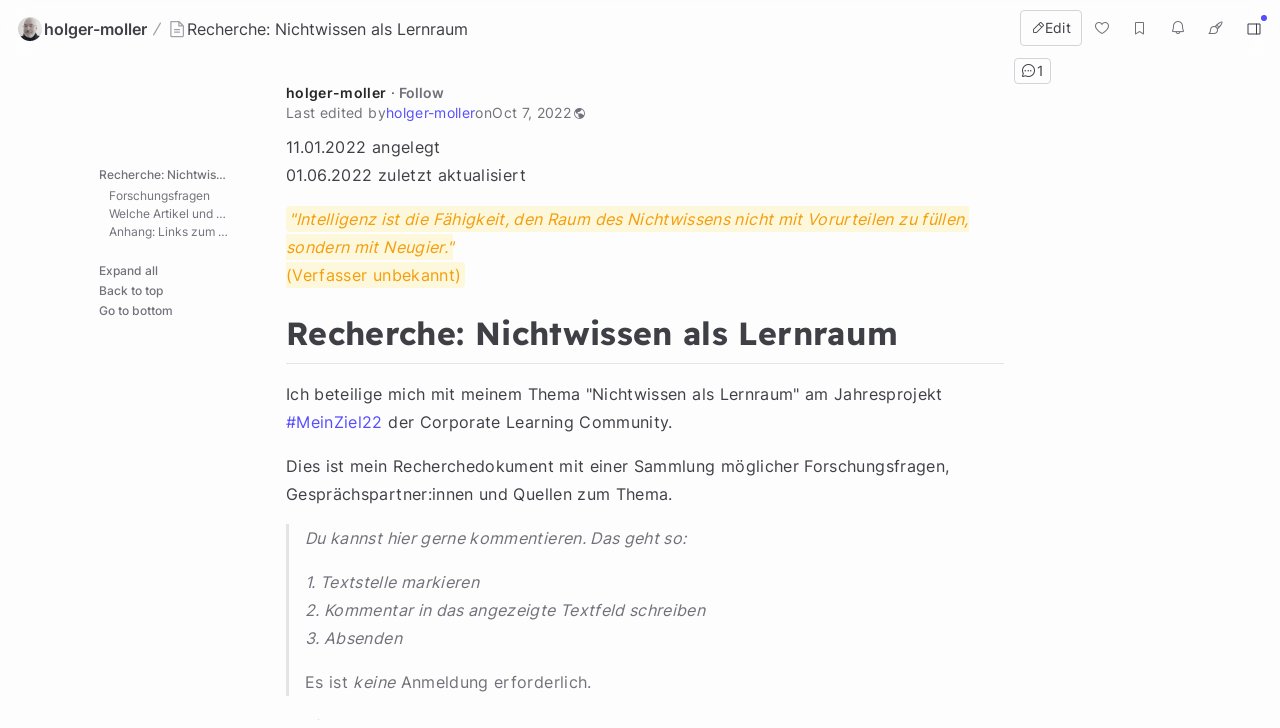

--- FILE ---
content_type: text/html; charset=utf-8
request_url: https://hackmd.io/@holger-moller/nichtwissen
body_size: 12806
content:
<!DOCTYPE html>
<html lang="dev" data-themeable="true">

<head>
    <meta charset="utf-8">
    <meta http-equiv="X-UA-Compatible" content="IE=edge">
    <meta name="viewport" content="width=device-width, initial-scale=1.0, user-scalable=no">
    <meta name="apple-mobile-web-app-capable" content="yes">
    <meta name="apple-mobile-web-app-status-bar-style" content="black">
    <meta name="mobile-web-app-capable" content="yes">
    <meta name="csrf-token" content="Bf614t5G-PyOxkmWi83S0HRu29GL3V5OMMPw">
    
    
    <meta name="description" content="  11.01.2022 angelegt 01.06.2022 zuletzt aktualisiert  ==*&#34;Intelligenz ist die Fähigkeit, den Raum d">
    
    <title>Recherche: Nichtwissen als Lernraum - HackMD</title>
    <link rel="icon" type="image/png" href="https://hackmd.io/favicon.png">
	<link rel="apple-touch-icon" href="https://hackmd.io/apple-touch-icon.png">
	<!--  meta value for server side given sign in boolean -->
    <meta name="signin" content="false">

    
<script nonce="4cd09032-bd71-47d1-8467-cd753afdc005">
  window.domain = 'hackmd.io'
  window.urlpath = ''
  window.debug = false || window.localStorage.getItem('HMD_DEBUG_FLAG') === 'true'
  window.version = '1.3.0'
  window.brand = 'HackMD'

  
  window.NOTE_ID = 'ItC8sFt2SLOKPA0va6MFnQ'
  

  window.GOOGLE_DRIVE_API_KEY = 'AIzaSyAHmcP5gL_64ZafuAYOvJruFAIaYgHQaY4'
  window.GOOGLE_DRIVE_CLIENT_ID = '65857506266-76uhhee8se8dgs1i0q8fhtj1prg0ar27.apps.googleusercontent.com'
  window.DROPBOX_APP_KEY = 'rdoizrlnkuha23r'
  
  window.PLANTUML_SERVER = 'https://ptuml.hackmd.io'

  window.ASSET_URL = 'https://assets.hackmd.io'

  window.USER_CAN_CREATE_TEAM = true
  window.USER_CAN_DELETE_ACCOUNT = true
  window.USER_DELETE_ACCOUNT_VIA_EMAIL = true
  window.PAYMENT_ENABLED = true
  window.PAYMENT_PROMOTION_BANNER_ENABLED = false
  window.GITHUB_SYNC_ENABLED = true
  window.GITLAB_SYNC_ENABLED = false
  window.GITLAB_SYNC_BASE_URL = ''
  window.VCS_SYNC_MODE = 'github'
  window.VCS_PROVIDER_NAME = 'GitHub'
  window.FREE_TEAM_NUM = 20
  window.FREE_TEAM_MEMBER_NUM = 3
  window.FREE_PUBLIC_TEAM_NUM = 10
  window.NEO_OVERVIEW_UI = true
  window.NEO_PROFILE_UI = true

  
      window.FOLDER_ENABLE = true
  

  
  window.EE_SITE_ENABLE = false
  window.EE_SITE_NAME = 'false'
  window.EE_SITE_LINK = 'false'
  window.EESITE_INFO = false
  window.ENTERPRISE_DISCOVERY_ENABLE = false
  window.ENTERPRISE_DISCOVERY_TEAM = true
  window.ENTERPRISE_DISCOVERY_NOTE = true
  window.ENTERPRISE_DISCOVERY_VIEW_PERMISSION = 'guest'
  
  window.ALLOW_ANONYMOUS = true
  window.ALLOW_ANONYMOUS_EDIT = false
  window.ALLOW_DOWNLOAD_PDF = true
  window.PUBLIC_OVERVIEW = false
  window.INTERNAL_PUBLIC_OVERVIEW = false
  window.FULL_TEXT_SEARCH_ENABLE = false
  window.ALGOLIA_SEARCH_ENABLE = true
  window.MARKETING_EMAIL_ENABLE = true
  window.EMAIL_INVITATION_ENABLE = true
  window.OFFLINE_ACCESS = true
  
  
  
    window.WALLET_CONNECT_PROJECT_ID = '91d6fa182b725b5895a17a170a5878c1'
  
  window.API_MANAGEMENT_UI_ENABLE = true
  window.FEEDBACK_UI_ENABLE = true
  window.PUBLISH_ENABLE = true

  

  
  window.SHOW_HOT_NOTES = false
  

  
  window.HOT_NOTES_TIME_TYPE = 'week'
  

  
  window.SHOW_OVERVIEW = false
  

  
  window.MENTIONS = {}
  

  
  window.MENTION_ANCHORS = []
  

  
  window.COMMENT_ANCHORS = [["f0fa07c2-1f64-48bf-ba82-a64d0abd8f88",4058,188,1644172459700,1654095271372]]
  

  
  window.IS_OWNER = false
  

  
  window.IS_TEAM_ADMIN = false
  

  
  window.IS_TEAM_MEMBER = false
  

  
  window.IS_INVITEE_ADMIN = false
  

  
  window.USER_PROFILE = '%7B%22name%22%3A%22Guest%20Lee%22%7D'
  

  
  window.VERSION_TIME = '1665124583350'
  

  
  window.canEdit = false
  

  
  window.canWriteComment = true
  

  
  window.canHideComment = false
  

  window.TRASH_NOTE_DELETE_AFTER_FREE = 3
  window.TRASH_NOTE_DELETE_AFTER_PAID = 30

  
    window.ENABLED_PREVIEW_FEATURE = {}
  

  
    window.ACTIVE_PREVIEW_FEATURE = ["beta-slide-preview","beta-note-insights"]
  

  
    window.IS_OWNER_UPGRADED = false
  

  
    window.IMGUR_FALLBACK_CDN = 'https://imgur-backup.hackmd.io'
  

  
    window.CLOUD_META_UI = true
  
  
    window.CLOUD_META_API = true
  
  
    window.CLOUD_META_MIGRATION = false
  
  
    window.YAML_METADATA_ENABLED = false
  

  
    window.NOTE_CAPACITY_LIMIT = 50
  

  
    window.DOCUMENT_MAX_LENGTH = 100000
  

  
    window.SOCIAL_NETWORK_FEATURES_ENABLED = true
  

  
    window.PUBLISHMENT_MODERATION_ENABLED = true
  

  
    window.COMMENT_ENABLED = true
  

  
    window.COMMENT_PERMISSION = "everyone"
  

  window.SUGGEST_EDIT_ENABLED = true
  
    window.SUGGEST_EDIT_ENABLED = true
  

  
    window.SUGGEST_EDIT_PERMISSION = "signed_in_users"
  
  
    window.canWriteSuggestEdit = false
  

  window.CITATION_ENABLED = true

  window.NOTE_FROM_COMMENT_ENABLED = true

  
    window.NOTE_FEATURES = {"emoji-reply":"signed_in_users","citation":"disabled"}
  

  
    window.REALTIME_CLIENT_WITH_CREDENTIALS = false
  

  
    window.DEBUG_DISCONNECT_SOCKET_WHEN_OFFLINE = false
  

  

  
    window.PREFERRED_UI_THEME = "dark"
  

  

  
    window.CUSTOM_STYLE_ENABLED = "true"
  

  
    window.USE_NEW_LOGO = true
  

  
    window.ITERABLE_ENABLED = false
  
  
    window.ITERABLE_API_KEY = "c2c36a44c2614fb19aa3b46d660bbce2"
  

  
    window.CUSTOMERIO_ENABLED = true
  
  
    window.CUSTOMERIO_WRITE_KEY = "90283c80a6498bb8d1ee"
  
  
    window.CUSTOMERIO_SITE_ID = "9947d0d46b7ece25dea7"
  

  
    window.TEXT_SELECTION_CHANGED = false
  

  
    window.CAN_VIEW_HISTORY_AT_REVISION = false
  

  
    window.GUIDED_COMMENT_ENABLED = true
  

  
    window.ENCODED_SESSION_ID = "nTJIWcEZC2aFezwRQdaDS6/6ARjCbLiLDAIh/RfXAd8="
  

  
    window.FOLDER_TRANSPORTATION = {"version":"v2","strategy":"canary-by-workspace-id","canaryThreshold":"F","rejectUnsupportedSchema":false}
  

  
    window.COMMUNITY_ENABLED = false
  

  
    window.NOTE_INSIGHTS_DEBUG_API_ENABLED = false
  
</script>


    
<!-- Google Tag Manager -->
<script nonce="4cd09032-bd71-47d1-8467-cd753afdc005">(function(w,d,s,l,i){w[l]=w[l]||[];w[l].push({'gtm.start':
new Date().getTime(),event:'gtm.js'});var f=d.getElementsByTagName(s)[0],
j=d.createElement(s),dl=l!='dataLayer'?'&l='+l:'';j.async=true;j.src=
'https://www.googletagmanager.com/gtm.js?id='+i+dl;f.parentNode.insertBefore(j,f);
})(window,document,'script','dataLayer','GTM-KLW9Z3');</script>
<!-- End Google Tag Manager -->


    






    <meta property="fb:app_id" content="1436904003272070">



    <meta name="robots" content="index, follow">



    <meta name="twitter:image:src" content="https://hackmd.io/images/media/HackMD-neo-og.jpg">
    <meta name="twitter:image:alt" content="Recherche: Nichtwissen als Lernraum - HackMD">


<meta name="twitter:site" content="@hackmdio" />
<meta name="twitter:card" content="summary_large_image" />
<meta name="twitter:title" content="Recherche: Nichtwissen als Lernraum - HackMD" />


    <meta name="twitter:description" content="  11.01.2022 angelegt 01.06.2022 zuletzt aktualisiert  ==*&#34;Intelligenz ist die Fähigkeit, den Raum d" />



    <meta property="og:image" content="https://hackmd.io/images/media/HackMD-neo-og.jpg">
    <meta property="og:image:alt" content="Recherche: Nichtwissen als Lernraum - HackMD">


<meta property="og:site_name" content="HackMD" />
<meta property="og:type" content="website" />
<meta property="og:title" content="Recherche: Nichtwissen als Lernraum - HackMD" />


    <meta property="og:description" content="  11.01.2022 angelegt 01.06.2022 zuletzt aktualisiert  ==*&#34;Intelligenz ist die Fähigkeit, den Raum d" />



    <link rel="canonical" href="https://hackmd.io/@holger-moller/nichtwissen" />
    <meta property="og:url" content="https://hackmd.io/@holger-moller/nichtwissen" />
    <meta property="twitter:url" content="https://hackmd.io/@holger-moller/nichtwissen" />

    <link rel="alternate" type="text/markdown" href="https://hackmd.io/@holger-moller/nichtwissen.md" title="Pure markdown version">
    <link rel="alternate" type="text/markdown" href="https://hackmd.io/@holger-moller/nichtwissen.md?no-meta" title="Pure markdown version without metadata">


<!-- article meta -->





<!-- profile meta -->



     <link href="https://assets.hackmd.io/build/font-vendor.ea8218d7d4f468b2c430.css" rel="stylesheet"><link href="https://assets.hackmd.io/build/common-vendor.fd34b1d1ad1390fa8864.css" rel="stylesheet"><link href="https://assets.hackmd.io/build/pretty-vendor.8a8442e30c89d342d615.css" rel="stylesheet"><link href="https://assets.hackmd.io/build/pretty.5af30f8bfaab2c529087.css" rel="stylesheet">
    <!-- HTML5 shim and Respond.js for IE8 support of HTML5 elements and media queries -->
<!-- WARNING: Respond.js doesn't work if you view the page via file:// -->
<!--[if lt IE 9]>
	<script src="https://cdnjs.cloudflare.com/ajax/libs/html5shiv/3.7.3/html5shiv.min.js" integrity="sha256-3Jy/GbSLrg0o9y5Z5n1uw0qxZECH7C6OQpVBgNFYa0g=" crossorigin="anonymous"></script>
	<script src="https://cdnjs.cloudflare.com/ajax/libs/respond.js/1.4.2/respond.min.js" integrity="sha256-g6iAfvZp+nDQ2TdTR/VVKJf3bGro4ub5fvWSWVRi2NE=" crossorigin="anonymous"></script>
	<script src="https://cdnjs.cloudflare.com/ajax/libs/es5-shim/4.5.9/es5-shim.min.js" integrity="sha256-8E4Is26QH0bD52WoQpcB+R/tcWQtpzlCojrybUd7Mxo=" crossorigin="anonymous"></script>
<![endif]-->

    


    <script nonce="4cd09032-bd71-47d1-8467-cd753afdc005">
  window.__shouldIgnoreTracker = function() {
    const isDebug = window.debug === true
    const isLocal = /^localhost$|^127(\.[0-9]+){0,2}\.[0-9]+$|^\[::1?\]$|^local\.localhost$/.test(location.hostname) || location.protocol === 'file:'
    const isAutomation = Boolean(window._phantom || window.__nightmare || window.navigator.webdriver || window.Cypress)
    return isDebug || isLocal || isAutomation
  }
</script>

<!-- plausible -->
<script defer data-domain="hackmd.io" src="https://tracks.hackmd.io/js/script.js"></script>
<script nonce="4cd09032-bd71-47d1-8467-cd753afdc005">
  window.plausible = window.plausible || function() { (window.plausible.q = window.plausible.q || []).push(arguments); }
  const keyboardWhiteList = ['a', 'span', 'button']

  function getTaggedEventAttributes (e) {
    const eventAttrs = { name: null, props: {} }
    if (!e || !e.classList) return eventAttrs
    const psEvent = /plausible-event-(.+)(=|--)(.+)/
    for (const className of [...e.classList]) {
      const [, key, , val] = className.match(psEvent) || []
      if (!key || !val) continue
      const value = val.replace(/\+/g, ' ')
      switch (key.toLowerCase()) {
        case 'name':
          eventAttrs.name = value
          break
        default:
          eventAttrs.props[key] = value
          break
      }
    }
    return eventAttrs
  }

  function shouldIgnore () {
    return window.__shouldIgnoreTracker() || window.localStorage.getItem('plausible_ignore') === 'true'
  }

  function handler (e) {
    if (!window.plausible) return
    if (!e.target || !('className' in e.target)) return
    const ele = e.target

    const eventAttrs = getTaggedEventAttributes(ele)
    if (!eventAttrs.name) return
    if (ele?.href) eventAttrs.props.url = ele.href

    if (shouldIgnore()) {
      if (window.debug) logDebugEventMsg(eventAttrs)
      return
    }
    window.plausible(eventAttrs.name, { props: eventAttrs.props })
  }

  function logDebugEventMsg (eventAttrs) {
    console.warn(
      `Ignoring Event: "${eventAttrs.name}"`,
      eventAttrs,
    )
  }

  function keydownHandler (e) {
    if (e.key !== 'Enter') return
    if (e.target.nodeName.toLowerCase() === 'input') {
      switch (e.target.type.toLowerCase()) {
        case 'submit':
        case 'button':
        case 'reset':
        case 'checkbox':
        case 'radio':
        case 'file':
        case 'image':
        case 'color':
          break
        default:
          return
      }
    } else if (!keyboardWhiteList.includes(e.target.nodeName.toLowerCase())) {
      return
    }
    handler(e)
  }

  document.addEventListener('mousedown', handler)
  document.addEventListener('keydown', keydownHandler)
</script>

    
<script nonce="4cd09032-bd71-47d1-8467-cd753afdc005">
  window.publishProps = JSON.parse(`{"isOwnerAnonymous":false,"isOwnedByTeam":false,"ownerInfo":{"name":"holger-moller","path":"holger-moller","avatarUrl":"https%3A%2F%2Fwww.gravatar.com%2Favatar%2F128da52d69476c9288fc96441946b15a%3Fs%3D96","description":null},"isPublished":true,"createTime":1641902121263,"updateTime":1665124583350,"vcsSyncMode":"github","vcsProviderName":"GitHub","canEdit":false,"hardBreaks":true,"onlyOwnerCanEdit":true,"isCommentEnabled":true,"likedCount":0,"isNotificationEnabled":true,"notificationType":"never","hasEmail":false,"canWriteComment":true,"viewCount":489,"markdown":"---%0Atags%3A%20Nichtwissen%0A---%0A%0A11.01.2022%20angelegt%0A01.06.2022%20zuletzt%20aktualisiert%0A%0A%3D%3D*%22Intelligenz%20ist%20die%20F%C3%A4higkeit%2C%20den%20Raum%20des%20Nichtwissens%20nicht%20mit%20Vorurteilen%20zu%20f%C3%BCllen%2C%20sondern%20mit%20Neugier.%22*%0A(Verfasser%20unbekannt)%3D%3D%0A%0A%23%20Recherche%3A%20Nichtwissen%20als%20Lernraum%0A%0AIch%20beteilige%20mich%20mit%20meinem%20Thema%20%22Nichtwissen%20als%20Lernraum%22%20am%20Jahresprojekt%20%5B%5C%23MeinZiel22%5D(https%3A%2F%2Fcolearn.de%2Fmeinziel22)%20der%20Corporate%20Learning%20Community.%0A%0ADies%20ist%20mein%20Recherchedokument%20mit%20einer%20Sammlung%20m%C3%B6glicher%20Forschungsfragen%2C%20Gespr%C3%A4chspartner%3Ainnen%20und%20Quellen%20zum%20Thema.%0A%0A%3E%20*Du%20kannst%20hier%20gerne%20kommentieren.%20Das%20geht%20so%3A*%0A%3E%0A%3E%20*1.%20Textstelle%20markieren%0A%3E%202.%20Kommentar%20in%20das%20angezeigte%20Textfeld%20schreiben%0A%3E%203.%20Absenden*%0A%3E%0A%3E%20Es%20ist%20*keine*%20Anmeldung%20erforderlich.%0A%0AIch%20freue%20mich%20auch%20%C3%BCber%20Anregungen%20und%20Austausch%20zu%20Nichtwissen%20via%20%5BTwitter%5D(https%3A%2F%2Ftwitter.com%2Fholger_moller)%20und%20%5BLinkedIn%5D(https%3A%2F%2Fwww.linkedin.com%2Fposts%2Fholger-moller_meinziel22-nichtwissen-activity-6887354133813186560-gvFt)%2C%20meine%20%5BWebseite%5D(https%3A%2F%2Fholger-moller.de%2Fkontakt)%20oder%20per%20Email%20an%20%5Bholgers-ziel.22%40email.de%5D(mailto%3Aholgers-ziel.22%40email.de)%0A%0AUnd%20last%20but%20not%20least%3A%20Du%20bist%20als%20Mitreisende%3Ar%20bei%20dieser%20Lernreise%20herzlich%20willkommen.%0A%0A%23%23%20Forschungsfragen%0A%0A-%20Was%20ist%20Nichtwissen%3F%0A-%20Wie%20l%C3%A4sst%20sich%20Nichtwissen%20systematisch%20nutzen%3F%0A-%20Wie%20h%C3%A4ngen%20Wissen%20und%20Nichtwissen%20zusammen%3F%0A-%20Wie%20h%C3%A4ngen%20Nichtwissen%20und%20%5BSerendipity%5D(https%3A%2F%2Fde.wikipedia.org%2Fwiki%2FSerendipit%25C3%25A4t)%20zusammen%3F%0A-%20Wie%20h%C3%A4ngen%20Nichtwissen%20und%20Intuition%20zusammen%3F%0A-%20Wie%20h%C3%A4ngen%20Nichtwissen%20und%20Anf%C3%A4ngergeist%20zusammen%3F%0A-%20%5BWie%20verwandelt%20man%20Nichtwissen%20von%20einem%20Problem%20und%20einer%20Angstquelle%20in%20eine%20Ressource%3F%5D(https%3A%2F%2Funternehmensdemokraten.de%2F2021%2F06%2F07%2Fnichtwissen-ohne-leere-leinwand-kein-meisterwerk%2F)%0A%0A%23%23%20Welche%20Artikel%20und%20andere%20Quellen%20%C3%BCber%20Nichtwissen%20gibt%20es%20bereits%3F%0A%0A-%20%5BAndreas%20Schiel%3A%20NoledgeCoping.%20Nichtwissen%20als%20strategischen%20Vorteil%20im%20disruptiven%20Wettbewerb%20erkennen.%3A%20Ein%20Denkansto%C3%9F%20f%C3%BCr%20Unternehmen%20im%20digitalen%20Strukturwandel%5D(https%3A%2F%2Fwww.amazon.de%2FNoledgeCoping-Nichtwissen-strategischen-disruptiven-Wettbewerb%2Fdp%2F3745044614)%0A-%3E%20(%5BAuch%20via%20Google%20Play%20Books%20zu%20haben%5D(https%3A%2F%2Fplay.google.com%2Fstore%2Fbooks%2Fdetails%2FNoledgeCoping_Nichtwissen_als_strategischen_Vortei%3Fid%3DxlWPDgAAQBAJ%26gl%3DUS))%0A-%20%5BAndreas%20Zeuch%3A%20Nichtwissen.%20Mehr%20als%20fehlende%20Daten.%5D(https%3A%2F%2Funternehmensdemokraten.de%2F2021%2F05%2F17%2Fmehr-als-fehlende-daten%2F)%0A-%20%5BAndreas%20Zeuch%3A%20Nichtwissen.%20Ohne%20leere%20Leinwand%20kein%20Meisterwerk.%5D(https%3A%2F%2Funternehmensdemokraten.de%2F2021%2F06%2F07%2Fnichtwissen-ohne-leere-leinwand-kein-meisterwerk%2F)%0A-%20%5BDaniel%20Juling%3A%20nichtwissen.com%5D(https%3A%2F%2Fnichtwissen.com%2F)%0A-%20%5BDaniel%20Juling%3A%20Was%20ist%20orthogonale%20Kompetenz%3F%5D(https%3A%2F%2Fdaniel-juling.com%2Fwas-ist-orthogonale-kompetenz%2F)%0A-%20%5BJ%C3%BCrgen%20Habermas%20%C3%BCber%20Corona%3A%20%E2%80%9ESo%20viel%20Wissen%20%C3%BCber%20unser%20Nichtwissen%20gab%20es%20noch%20nie%E2%80%9C%5D(https%3A%2F%2Fwww.fr.de%2Fkultur%2Fgesellschaft%2Fjuergen-habermas-coronavirus-krise-covid19-interview-13642491.html)%0A-%20%5BCarl%20Auer%20Verlag%20-%20Systemisches%20Lexikon%3A%20Nichtwissen%5D(https%3A%2F%2Fwww.carl-auer.de%2Fmagazin%2Fsystemisches-lexikon%2Fnichtwissen)%0A-%20%5BGert%20Scobel%3A%20Weihnachten%20-%20%C3%BCberraschend%20wenig%20komplex%5D(https%3A%2F%2Fwww.zdf.de%2Fnachrichten%2Fpanorama%2Fkomplexitaet-pandemie-demokratie-terrax-gert-scobel-kolumne-100.html)%0A-%20%5BGert%20Scobel%3A%20Nichtwissen%20und%20Corona.%20Was%20wir%20von%20Sokrates%20lernen%20k%C3%B6nnen.%5D(https%3A%2F%2Fwww.3sat.de%2Fwissen%2Fscobel%2Fnichtwissen-und-corona-was-wir-von-sokrates-lernen-koennen-102.html)%0A-%20%5BHolger%20Moller%3A%20Loslassen%20(Tweet)%5D(https%3A%2F%2Ftwitter.com%2Fholger_moller%2Fstatus%2F1211187595595546624)%0A-%20%5BAndreas%20Zeuch%20(Hrsg.)%3A%20Management%20von%20Nichtwissen%20in%20Unternehmen%5D(https%3A%2F%2Fwww.carl-auer.de%2Fmanagement-von-nichtwissen-in-unternehmen)%0A-%20%5BRainer%20Maria%20Rilke%3A%20Fragen%20(Brief%20an%20F.%20X.%20Kappus)%5D(http%3A%2F%2Fwww.rilke.de%2Fbriefe%2F160703.htm)%0A-%20%5BPablo%20Picasso%3A%20Ich%20suche%20nicht%20-%20ich%20finde%5D(https%3A%2F%2Fholgermoller.wordpress.com%2F2022%2F01%2F10%2Fich-suche-nicht-ich-finde%2F)%0A-%20%5BAstrid%20Kuhlmey%3A%20Lernen%20ist%20kein%20sexy%20Thema.%20Oder%3A%20Lernen%20von%20Scotty.%5D(https%3A%2F%2Ft2informatik.de%2Fblog%2Fprozesse-methoden%2Flernen-ist-kein-sexy-thema-oder-lernen-von-scotty%2F)%0A(Wie%20wir%20in%20unerwarteten%20Situationen%20in%20angemessenes%20Handeln%20kommen)%0A-%20%5BAstrid%20Kuhlmey%3A%20Wie%20kann%20ich%20Ungewissheit%20vermeiden%3F%5D(https%3A%2F%2Ft2informatik.de%2Fblog%2Fprojektmanagement%2Fwie-kann-ich-ungewissheit-vermeiden%2F)%0A%22Ungewissheitspr%C3%A4vention%22%20--%3E%20Systemisches%20Fragen%0A-%20%5BIch%20wei%C3%9F%2C%20dass%20ich%20nichts%20wei%C3%9F%20(Wikipedia)%5D(https%3A%2F%2Fde.wikipedia.org%2Fwiki%2FIch_wei%25C3%259F%2C_dass_ich_nichts_wei%25C3%259F)%0A-%20W%C3%BCnsche%2C%20Raimo%3A%20Nichtwissen%20und%20Professionalit%C3%A4t%20in%20psychosozialen%20Hilfekontexten.%20Zeitschrift%20f%C3%BCr%20Systemische%20Therapie%2C%20Heft%20Nr.%201%2F2022%0A-%20%5BSvenja%20Hofert%3A%20Das%20Drama%20des%20modernen%20Experten%E2%80%A6%20und%20warum%20wir%20Fragen%20aushalten%20lernen%20m%C3%BCssen%5D(https%3A%2F%2Fwww.xing.com%2Fnews%2Finsiders%2Farticles%2Fdas-drama-des-modernen-experten-und-warum-wir-fragen-aushalten-lernen-mussen-4600218)%0A-%20%5BEster%20G%C3%B6bel%3A%20Anleitung%20zum%20Loslassen%5D(https%3A%2F%2Fkrautreporter.de%2F3395-anleitung-zum-loslassen%3Fshared%3Da6e6293e-1bf9-46ce-9e21-77c3b0aeea19)%0A-%20%5BInterview%20mit%20Gregor%20Wilbers%3A%20Einmal%20die%20gro%C3%9Fe%20Frage%20beantworten%3A%20Worauf%20vertraue%20ich%20im%20Leben%3F%5D(https%3A%2F%2Fsinnfindung-im-beruf.de%2Fcoaching-koeln)%0A--%3E%20Handeln%20aus%20dem%20Nichtwissen%20heraus%0A%0A%3C!--%0A-%20%5BNassim%20N.%20Taleb%3A%20Antifragilit%C3%A4t%20(GetAbstract)%5D(https%3A%2F%2Fwww.getabstract.com%2Fde%2Fzusammenfassung%2Fantifragilitaet%2F18910)%0Aauch%20hier%3A%0Ahttps%3A%2F%2Fwww.dropbox.com%2Fs%2Fxw120sgc6cgqq9o%2Fantifragilitaet-taleb-de-18910.pdf%3Fdl%3D0%0A--%3E%0A%0A---%0A%0A%23%23%20Anhang%3A%20Links%20zum%20Projekt%20%5C%23MeinZiel22%0A%0A-%20%5BThemenseite%20Corporate%20Learning%20Community%20zu%20%5C%23MeinZiel22%5D(https%3A%2F%2Fcolearn.de%2Fmeinziel22%2F)%0A-%20%5BBlogparade%20zu%20%5C%23MeinZiel22%20mit%20ver%C3%B6ffentlichten%20Lernzielen%5D(https%3A%2F%2Fcolearn.de%2Fmeinziel22-eine-gemeinsame-lernreise-die-wir-mit-einer-blogparade-starten%2F)%0A-%20%5BPadlet%20mit%20Lernzielen%20von%20Teilgeber%5C*innen%5D(https%3A%2F%2Fpadlet.com%2Fjaninaffm%2F52f7ku8fgiv4a73s)%0A-%20%5BTwitterstream%20zu%20%5C%23MeinZiel22%5D(https%3A%2F%2Ftwitter.com%2Fsearch%3Fq%3Dfrom%253Aholger_moller%2520(%2523MeinZiel22%2520AND%2520Nichtwissen)%26src%3Dtyped_query%26f%3Dlive)%0A","viewMode":"publish","unreadState":["comment"],"isOwner":false,"isSignIn":false,"isLiked":false,"isBookmarked":false,"publishType":"view","commentCount":1,"isNotesRecommendationsEnabled":true,"recommendedNotes":[{"id":"77553686-0b60-4010-b7c2-d0539c823798","title":"Gedanken%20als%20Meditationsobjekt","brief":"07.09.2022%20angelegt%0A07.09.2022%20zuletzt%20aktualisiert%0A%0A%3D%3DDu%20kannst%20diese%20Notizen%20kommentieren%3A%3D%3D%0A%0A1.%20Textstelle%20markieren%0A2.%20Kommentar%20in%20angezeigtes%20Textfeld%20schreiben%0A3.%20Absenden%0A%0A%3D%3DEs%20ist%20keine%20Anmeldung%20erforderlich.%3D%3D","lastchangeAt":"2022-09-07T09%3A36%3A07.096Z","publishLink":"%40holger-moller%2Fgedanken-als-meditationsobjekt"},{"id":"2b2c80ef-a25d-46c7-a928-367d879d99f2","title":"Auslandsaufenthalt%20f%C3%BCr%20Sch%C3%BCler%20organisieren","brief":"01.03.2021%20angelegt%0A29.12.2021%20zuletzt%20gepflegt%0A%0AOnlinekurs%20f%26%23xFC%3Br%20Eltern%3A%20Sch%26%23xFC%3Bleraustausch%20vorbereiten%0A%0AInformationen%20zum%20Abflug%20am%2002.01.2022%0A%0AFlug%20LH%20978%20am%2002.01.2022%0ACheck-In%20Schalter%3A%20T1%2C%20B%2C%20263-453%0AGate%3A%20B31","lastchangeAt":"2022-01-29T11%3A13%3A32.875Z","publishLink":"%40holger-moller%2FAuslandsaufenthalt-Schueler"},{"id":"d10f63c0-5460-4a5d-b712-4d29c05e3b73","title":"K%C3%A4sesalat%20mit%20Radieschen","brief":"Schwierigkeitsgrad%3A%20einfach%0AZubereitungszeit%3A%2010%20Minuten%0A%0AZutaten%20(1%20Portion)%0A50%20g%20K%26%23xE4%3Bse%20-%20z.%20B.%20Gouda%0A3%20Radieschen%0A3%20EL%20Schnittlauchr%26%23xF6%3Bllchen%0A2%20TL%20%26%23xD6%3Bl%0A1%20TL%20Essig%0A","lastchangeAt":"2021-10-10T09%3A26%3A37.190Z","publishLink":"%40holger-moller%2Fkaesesalat-mit-radieschen"},{"id":"5a646a98-d220-4893-bbb4-b4c739c0a0e1","title":"HM%20Business%20Development%20Strategie","brief":"%3D%3DDu%20kannst%20mir%20in%20diesem%20Dokument%20gerne%20Anmerkungen%20hinterlassen.%0ASobald%20du%20Text%20markierst%2C%20wird%20ein%20Kommentarfeld%20eingeblendet.%3D%3D%0A%0A29.09.2021%20Dokument%20angelegt%0A05.10.2021%20Zuletzt%20gepflegt%0A%0A%3D%3D17.12.2021%20f%26%23xE4%3Bllig%3D%3D%0A%3D%3D11%20Wochen%20Restlaufzeit%3D%3D%0A%0ADas%20Dokument%20ist%20sichtbar%20f%26%23xFC%3Br%20alle%2C%20die%20den%20Link%20kennen.","lastchangeAt":"2021-10-06T15%3A34%3A55.893Z","publishLink":"%40holger-moller%2Fhm-bdev"}],"useRecommendationApi":false,"lastChangeUserInfo":{"name":"holger-moller","path":"holger-moller","avatarUrl":"https%3A%2F%2Fwww.gravatar.com%2Favatar%2F128da52d69476c9288fc96441946b15a%3Fs%3D96"}}`);
  window.owner = "5d423e27-d52d-469d-92ce-94b629f71234";
  (function () {
    const decodeStringProps = (props) => {
      for (const key in props) {
        if (typeof props[key] === 'string') {
          props[key] = decodeURIComponent(props[key])
        } else if (typeof props[key] === 'object') {
          decodeStringProps(props[key])
        }
      }
    }
    decodeStringProps(window.publishProps)
  })()
</script>


    <script src="https://tally.so/widgets/embed.js"></script>

    
</head>

<body style="display:none;">
    <div id="toasts-container" class="toasts-container z-[2000]"></div>
    <div id="publish-page">---
tags: Nichtwissen
---

11.01.2022 angelegt
01.06.2022 zuletzt aktualisiert

==*&#34;Intelligenz ist die Fähigkeit, den Raum des Nichtwissens nicht mit Vorurteilen zu füllen, sondern mit Neugier.&#34;*
(Verfasser unbekannt)==

# Recherche: Nichtwissen als Lernraum

Ich beteilige mich mit meinem Thema &#34;Nichtwissen als Lernraum&#34; am Jahresprojekt [\#MeinZiel22](https://colearn.de/meinziel22) der Corporate Learning Community.

Dies ist mein Recherchedokument mit einer Sammlung möglicher Forschungsfragen, Gesprächspartner:innen und Quellen zum Thema.

&gt; *Du kannst hier gerne kommentieren. Das geht so:*
&gt;
&gt; *1. Textstelle markieren
&gt; 2. Kommentar in das angezeigte Textfeld schreiben
&gt; 3. Absenden*
&gt;
&gt; Es ist *keine* Anmeldung erforderlich.

Ich freue mich auch über Anregungen und Austausch zu Nichtwissen via [Twitter](https://twitter.com/holger_moller) und [LinkedIn](https://www.linkedin.com/posts/holger-moller_meinziel22-nichtwissen-activity-6887354133813186560-gvFt), meine [Webseite](https://holger-moller.de/kontakt) oder per Email an [holgers-ziel.22@email.de](mailto:holgers-ziel.22@email.de)

Und last but not least: Du bist als Mitreisende:r bei dieser Lernreise herzlich willkommen.

## Forschungsfragen

- Was ist Nichtwissen?
- Wie lässt sich Nichtwissen systematisch nutzen?
- Wie hängen Wissen und Nichtwissen zusammen?
- Wie hängen Nichtwissen und [Serendipity](https://de.wikipedia.org/wiki/Serendipit%C3%A4t) zusammen?
- Wie hängen Nichtwissen und Intuition zusammen?
- Wie hängen Nichtwissen und Anfängergeist zusammen?
- [Wie verwandelt man Nichtwissen von einem Problem und einer Angstquelle in eine Ressource?](https://unternehmensdemokraten.de/2021/06/07/nichtwissen-ohne-leere-leinwand-kein-meisterwerk/)

## Welche Artikel und andere Quellen über Nichtwissen gibt es bereits?

- [Andreas Schiel: NoledgeCoping. Nichtwissen als strategischen Vorteil im disruptiven Wettbewerb erkennen.: Ein Denkanstoß für Unternehmen im digitalen Strukturwandel](https://www.amazon.de/NoledgeCoping-Nichtwissen-strategischen-disruptiven-Wettbewerb/dp/3745044614)
-&gt; ([Auch via Google Play Books zu haben](https://play.google.com/store/books/details/NoledgeCoping_Nichtwissen_als_strategischen_Vortei?id=xlWPDgAAQBAJ&amp;gl=US))
- [Andreas Zeuch: Nichtwissen. Mehr als fehlende Daten.](https://unternehmensdemokraten.de/2021/05/17/mehr-als-fehlende-daten/)
- [Andreas Zeuch: Nichtwissen. Ohne leere Leinwand kein Meisterwerk.](https://unternehmensdemokraten.de/2021/06/07/nichtwissen-ohne-leere-leinwand-kein-meisterwerk/)
- [Daniel Juling: nichtwissen.com](https://nichtwissen.com/)
- [Daniel Juling: Was ist orthogonale Kompetenz?](https://daniel-juling.com/was-ist-orthogonale-kompetenz/)
- [Jürgen Habermas über Corona: „So viel Wissen über unser Nichtwissen gab es noch nie“](https://www.fr.de/kultur/gesellschaft/juergen-habermas-coronavirus-krise-covid19-interview-13642491.html)
- [Carl Auer Verlag - Systemisches Lexikon: Nichtwissen](https://www.carl-auer.de/magazin/systemisches-lexikon/nichtwissen)
- [Gert Scobel: Weihnachten - überraschend wenig komplex](https://www.zdf.de/nachrichten/panorama/komplexitaet-pandemie-demokratie-terrax-gert-scobel-kolumne-100.html)
- [Gert Scobel: Nichtwissen und Corona. Was wir von Sokrates lernen können.](https://www.3sat.de/wissen/scobel/nichtwissen-und-corona-was-wir-von-sokrates-lernen-koennen-102.html)
- [Holger Moller: Loslassen (Tweet)](https://twitter.com/holger_moller/status/1211187595595546624)
- [Andreas Zeuch (Hrsg.): Management von Nichtwissen in Unternehmen](https://www.carl-auer.de/management-von-nichtwissen-in-unternehmen)
- [Rainer Maria Rilke: Fragen (Brief an F. X. Kappus)](http://www.rilke.de/briefe/160703.htm)
- [Pablo Picasso: Ich suche nicht - ich finde](https://holgermoller.wordpress.com/2022/01/10/ich-suche-nicht-ich-finde/)
- [Astrid Kuhlmey: Lernen ist kein sexy Thema. Oder: Lernen von Scotty.](https://t2informatik.de/blog/prozesse-methoden/lernen-ist-kein-sexy-thema-oder-lernen-von-scotty/)
(Wie wir in unerwarteten Situationen in angemessenes Handeln kommen)
- [Astrid Kuhlmey: Wie kann ich Ungewissheit vermeiden?](https://t2informatik.de/blog/projektmanagement/wie-kann-ich-ungewissheit-vermeiden/)
&#34;Ungewissheitsprävention&#34; --&gt; Systemisches Fragen
- [Ich weiß, dass ich nichts weiß (Wikipedia)](https://de.wikipedia.org/wiki/Ich_wei%C3%9F,_dass_ich_nichts_wei%C3%9F)
- Wünsche, Raimo: Nichtwissen und Professionalität in psychosozialen Hilfekontexten. Zeitschrift für Systemische Therapie, Heft Nr. 1/2022
- [Svenja Hofert: Das Drama des modernen Experten… und warum wir Fragen aushalten lernen müssen](https://www.xing.com/news/insiders/articles/das-drama-des-modernen-experten-und-warum-wir-fragen-aushalten-lernen-mussen-4600218)
- [Ester Göbel: Anleitung zum Loslassen](https://krautreporter.de/3395-anleitung-zum-loslassen?shared=a6e6293e-1bf9-46ce-9e21-77c3b0aeea19)
- [Interview mit Gregor Wilbers: Einmal die große Frage beantworten: Worauf vertraue ich im Leben?](https://sinnfindung-im-beruf.de/coaching-koeln)
--&gt; Handeln aus dem Nichtwissen heraus

&lt;!--
- [Nassim N. Taleb: Antifragilität (GetAbstract)](https://www.getabstract.com/de/zusammenfassung/antifragilitaet/18910)
auch hier:
https://www.dropbox.com/s/xw120sgc6cgqq9o/antifragilitaet-taleb-de-18910.pdf?dl=0
--&gt;

---

## Anhang: Links zum Projekt \#MeinZiel22

- [Themenseite Corporate Learning Community zu \#MeinZiel22](https://colearn.de/meinziel22/)
- [Blogparade zu \#MeinZiel22 mit veröffentlichten Lernzielen](https://colearn.de/meinziel22-eine-gemeinsame-lernreise-die-wir-mit-einer-blogparade-starten/)
- [Padlet mit Lernzielen von Teilgeber\*innen](https://padlet.com/janinaffm/52f7ku8fgiv4a73s)
- [Twitterstream zu \#MeinZiel22](https://twitter.com/search?q=from%3Aholger_moller%20(%23MeinZiel22%20AND%20Nichtwissen)&amp;src=typed_query&amp;f=live)
</div>
    <!-- signin modal -->

<div class="modal fade signin-modal" tabindex="-1" role="dialog" aria-labelledby="mySmallModalLabel" aria-hidden="true">
    <div class="modal-dialog">
        <div class="modal-content">
            <button type="button" class="close" data-dismiss="modal" aria-label="Close" style="margin-top: 10px; right: 20px; position: absolute;"><span aria-hidden="true">&times;</span></button>
            






    









<h3>Sign in</h3>

<form data-toggle="validator" role="form" class="form-horizontal" method="post" enctype="application/x-www-form-urlencoded" id="signin-form">
    <div class="hmd-dn"><input type="hidden" name="_csrf" value="Bf614t5G-PyOxkmWi83S0HRu29GL3V5OMMPw"></div>
    <div class="hmd-dn"><input type="hidden" name="create_team" value="false"></div>
    <div class="hmd-dn"><input type="hidden" name="create_paid_team" value="false"></div>
    
    <div class="form-group  ">
        <label for="email" class="control-label">Email</label>
        <label for="inputEmail" class="control-label pull-right errors">
            
        </label>
        <span class="help-block control-label with-errors pull-right" style="margin-top: 14px"></span>
        <div class="input-block">
            
                <input type="email" class="form-control" name="email" placeholder="Your email" required autocomplete="email">
            
            <span class="error-sign"></span>
        </div>
    </div>
    <div class="form-group ">
        <label for="password" class="control-label">Password</label>
        <label for="inputPassword" class="control-label pull-right errors">
            
        </label>
        <span class="help-block control-label with-errors pull-right" style="margin-top: 14px"></span>
        <div class="input-block">
            <input type="password" class="form-control" name="password" placeholder="Your password" required autocomplete="current-password" maxlength="128">
            <span class="error-sign"></span>
            
                <span class="control-label pull-right !text-normal !leading-normal !font-normal !mt-1.5"><a href="https://hackmd.io/settings/forgotPassword" style="text-decoration: underline;">Forgot password</a></span>
            
        </div>
    </div>

    <div style="text-align: center; padding-top: 15px; margin-bottom: 0px;">
        <div
            hidden
            id="hmd-captcha"
            data-provider=""
            data-captcha-data=""
            class="flex justify-center"
        ></div>

        
            <input type="submit" class="neo-btn neo-btn-primary !justify-center !py-3.5 !mx-auto w-[180px] text-[18px]" formaction="https://hackmd.io/login" value="Sign in">
        

        
    </div>
</form>














    
        <p class="separator">or</p>
    

    
        <p>By clicking below, you agree to our <a href="https://hackmd.io/s/terms" target="_blank">terms of service</a>.</p>
    

    












<script id="gsi-client" src="https://accounts.google.com/gsi/client" async defer nonce="4cd09032-bd71-47d1-8467-cd753afdc005"></script>
<script nonce="4cd09032-bd71-47d1-8467-cd753afdc005">
    function handleCredentialResponse(response) {
        const form = document.getElementById('sign-in-with-google-form')
        form.children.credential.value = response.credential
        form.children.method.value = location.href.toLowerCase() === 'https://hackmd.io/settings#general' ? 'merge' : 'login'
        form.submit()
    }
    var GSI_READY = new Promise(function (resolve) {
        function initialize () {
            google.accounts.id.initialize({
                client_id: '911617723593-drikdibvvn63slfd6kbqigo8ql1no55s.apps.googleusercontent.com',
                callback: handleCredentialResponse
            })
            const loginPath = '/login'
            const joinPath = '/join'
            const renderButton = function () {
                google.accounts.id.renderButton(
                    document.getElementById('sign-in-with-google-button'),
                    { type: 'standard', width: 250 }
                )
            }
            if (location.pathname.toLowerCase() === loginPath || location.pathname.toLowerCase() === joinPath) {
                renderButton()
            } else {
                $('.signin-modal').one('shown.bs.modal', function () {
                    renderButton()
                })
            }
            resolve()
        }

        window.addEventListener('load', function () { initialize() })
    })
</script>
<form class="hidden" id="sign-in-with-google-form" action="/auth/google" method="post">
    <input type="hidden" name="credential">
    <input type="hidden" name="method">
    <input type="hidden" name="_csrf" value="Bf614t5G-PyOxkmWi83S0HRu29GL3V5OMMPw">
</form>


<div class="oauth-sign-container">
    
    <div id="sign-in-with-google-button"></div>
    
    
    <a href="https://hackmd.io/auth/facebook" class="btn btn-lg btn-block btn-social btn-facebook">
        <i class="fa fa-facebook"></i> Sign in via Facebook
    </a>
    
    
    <a href="https://hackmd.io/auth/twitter" class="btn btn-lg btn-block btn-social btn-twitter">
        <i class="fa fa-twitter"></i> Sign in via Twitter
    </a>
    
    
    <a href="https://hackmd.io/auth/github" class="btn btn-lg btn-block btn-social btn-github">
        <i class="fa fa-github"></i> Sign in via GitHub
    </a>
    
    
    <a href="https://hackmd.io/auth/dropbox" class="btn btn-lg btn-block btn-social btn-dropbox">
        <i class="fa fa-dropbox"></i> Sign in via Dropbox
    </a>
    
    
    
      <a href="#" class="btn btn-block btn-social btn-web3 bg-gray-800 hocus:bg-[#2b2b2b] text-white hocus:text-white">
          <img src="https://hackmd.io/images/wallet.svg" style="max-height: 20px; margin-top: 8px; margin-left: 6px; border: none;">
          <span class="sign-in-wallet-text">
              Sign in with Wallet
          </span>

          <div class="inline-flex items-center justify-between w-full hidden web3-wallet-info">
              <span>
                   Wallet
                   (
                    <span class="web3-wallet-address"></span>
                   )
              </span>

              <i class="fa fa-arrow-right" aria-hidden="true"></i>
          </div>
      </a>

      <small class="web3-wallet-info hidden text-left hocus:text-white underline hocus:underline block pt-2 ui-disconnect-connected-wallets text-gray-600 cursor-pointer">
          Connect another wallet
      </small>
    
</div>




    <div >
        <p>New to HackMD? <a href="https://hackmd.io/join" class="plausible-event-name=LoginModalSignUp">Sign up</a></p>
    </div>




        </div>
    </div>
</div>

    
    <script src="https://www.googletagmanager.com/gtag/js?id=G-NGVZMM6DR6"></script>
    <script nonce="4cd09032-bd71-47d1-8467-cd753afdc005">
        window.dataLayer = window.dataLayer || [];
        function gtag(){dataLayer.push(arguments);}
        gtag('js', new Date());
        let userid = (document.cookie.match('(^|; )userid=([^;]*)')||0)[2];
        gtag('config', 'G-NGVZMM6DR6', {'user_id': userid});
        
    </script>


    
<script src="https://browser.sentry-cdn.com/5.15.5/bundle.min.js" crossorigin="anonymous"></script>
<script nonce="4cd09032-bd71-47d1-8467-cd753afdc005">
  Sentry.init({ dsn: 'https://73410f1915d84abc8b2dd1f1aabd1c82@sentry.hackmd.dev/4', environment: 'production', integrations: function (intrus) { return intrus.filter(function (itr) { return itr.name !== 'TryCatch' }) } });
  const sentryUserId = document.cookie
    .split('; ')
    .map(cookie => cookie.split('='))
    .reduce((acc, [k, v]) => k === 'userid' ? v : acc, '');
  Sentry.setUser(sentryUserId ? { id: sentryUserId } : null);
</script>


    
<!-- Google Tag Manager (noscript) -->
<noscript><iframe src="https://www.googletagmanager.com/ns.html?id=GTM-KLW9Z3"
height="0" width="0" style="display:none;visibility:hidden"></iframe></noscript>
<!-- End Google Tag Manager (noscript) -->



    <script src="https://hackmd.io/api/i18n.js"></script>
     <script src="https://assets.hackmd.io/build/font-vendor.da2ff914b6696699c15e.js" defer="defer"></script><script src="https://assets.hackmd.io/build/common-vendor.d6e5c1bdd49586874403.js" defer="defer"></script><script src="https://assets.hackmd.io/build/pretty-vendor.0f9283186e37f165578f.js" defer="defer"></script><script src="https://assets.hackmd.io/build/pretty-common.dbca79efbc63d9e96ef6.js" defer="defer"></script><script src="https://assets.hackmd.io/build/pretty.263b6469b0b015bb7531.js" defer="defer"></script>

    

</body>
</html>


--- FILE ---
content_type: application/javascript; charset=UTF-8
request_url: https://assets.hackmd.io/build/pretty-vendor.0f9283186e37f165578f.js
body_size: 42034
content:
(()=>{var Yt={"./frontend/styles/bootstrap-social.css":()=>{"use strict"},"./node_modules/@hackmd/emojify.js/dist/css/basic/emojify.min.css":()=>{"use strict"},"./node_modules/@hackmd/emojify.js/dist/js/emojify-browser.min.js":function(Z,c){(function(s,T){T(c)})(this,function(s){"use strict";var T=Object.defineProperty,o=(z,N,k)=>N in z?T(z,N,{enumerable:!0,configurable:!0,writable:!0,value:k}):z[N]=k,u=(z,N,k)=>o(z,typeof N!="symbol"?N+"":N,k);const a="+1,-1,100,1234,8ball,a,ab,abacus,abc,abcd,accept,accordion,adhesive_bandage,admission_tickets,adult,aerial_tramway,airplane,airplane_arriving,airplane_departure,alarm_clock,alembic,alien,ambulance,amphora,anatomical_heart,anchor,angel,anger,angry,anguished,ant,apple,aquarius,aries,arrow_backward,arrow_double_down,arrow_double_up,arrow_down,arrow_down_small,arrow_forward,arrow_heading_down,arrow_heading_up,arrow_left,arrow_lower_left,arrow_lower_right,arrow_right,arrow_right_hook,arrow_up,arrow_up_down,arrow_up_small,arrow_upper_left,arrow_upper_right,arrows_clockwise,arrows_counterclockwise,art,articulated_lorry,artist,astonished,astronaut,athletic_shoe,atm,atom_symbol,auto_rickshaw,avocado,axe,b,baby,baby_bottle,baby_chick,baby_symbol,back,bacon,badger,badminton_racquet_and_shuttlecock,bagel,baggage_claim,baguette_bread,bald_man,bald_person,bald_woman,ballet_shoes,balloon,ballot_box_with_ballot,ballot_box_with_check,bamboo,banana,bangbang,banjo,bank,bar_chart,barber,barely_sunny,baseball,basket,basketball,bat,bath,bathtub,battery,beach_with_umbrella,beans,bear,bearded_person,beaver,bed,bee,beer,beers,beetle,beginner,bell,bell_pepper,bellhop_bell,bento,beverage_box,bicyclist,bike,bikini,billed_cap,biohazard_sign,bird,birthday,bison,biting_lip,black_bird,black_cat,black_circle,black_circle_for_record,black_heart,black_joker,black_large_square,black_left_pointing_double_triangle_with_vertical_bar,black_medium_small_square,black_medium_square,black_nib,black_right_pointing_double_triangle_with_vertical_bar,black_right_pointing_triangle_with_double_vertical_bar,black_small_square,black_square_button,black_square_for_stop,blond-haired-man,blond-haired-woman,blossom,blowfish,blue_book,blue_car,blue_heart,blueberries,blush,boar,boat,bomb,bone,book,bookmark,bookmark_tabs,books,boom,boomerang,boot,bouquet,bow,bow_and_arrow,bowl_with_spoon,bowling,boxing_glove,boy,brain,bread,breast-feeding,bricks,bride_with_veil,bridge_at_night,briefcase,briefs,broccoli,broken_chain,broken_heart,broom,brown_heart,brown_mushroom,bubble_tea,bubbles,bucket,bug,building_construction,bulb,bullettrain_front,bullettrain_side,burrito,bus,busstop,bust_in_silhouette,busts_in_silhouette,butter,butterfly,cactus,cake,calendar,call_me_hand,calling,camel,camera,camera_with_flash,camping,cancer,candle,candy,canned_food,canoe,capital_abcd,capricorn,car,card_file_box,card_index,card_index_dividers,carousel_horse,carpentry_saw,carrot,cat,cat2,cd,chains,chair,champagne,chart,chart_with_downwards_trend,chart_with_upwards_trend,checkered_flag,cheese_wedge,cherries,cherry_blossom,chess_pawn,chestnut,chicken,child,children_crossing,chipmunk,chocolate_bar,chopsticks,christmas_tree,church,cinema,circus_tent,city_sunrise,city_sunset,cityscape,cl,clap,clapper,classical_building,clinking_glasses,clipboard,clock1,clock10,clock1030,clock11,clock1130,clock12,clock1230,clock130,clock2,clock230,clock3,clock330,clock4,clock430,clock5,clock530,clock6,clock630,clock7,clock730,clock8,clock830,clock9,clock930,closed_book,closed_lock_with_key,closed_umbrella,cloud,clown_face,clubs,cn,coat,cockroach,cocktail,coconut,coffee,coffin,coin,cold_face,cold_sweat,collision,comet,compass,compression,computer,confetti_ball,confounded,confused,congratulations,construction,construction_worker,control_knobs,convenience_store,cook,cookie,cooking,cool,cop,copyright,coral,corn,couch_and_lamp,couple,couple_with_heart,couplekiss,cow,cow2,crab,credit_card,crescent_moon,cricket,cricket_bat_and_ball,crocodile,croissant,crossed_fingers,crossed_flags,crossed_swords,crown,crutch,cry,crying_cat_face,crystal_ball,cucumber,cup_with_straw,cupcake,cupid,curling_stone,curly_haired_man,curly_haired_person,curly_haired_woman,curly_loop,currency_exchange,curry,custard,customs,cut_of_meat,cyclone,dagger_knife,dancer,dancers,dango,dark_sunglasses,dart,dash,date,de,deaf_man,deaf_person,deaf_woman,deciduous_tree,deer,department_store,derelict_house_building,desert,desert_island,desktop_computer,diamond_shape_with_a_dot_inside,diamonds,disappointed,disappointed_relieved,disguised_face,diving_mask,diya_lamp,dizzy,dizzy_face,dna,do_not_litter,dodo,dog,dog2,dollar,dolls,dolphin,donkey,door,dotted_line_face,double_vertical_bar,doughnut,dove_of_peace,dragon,dragon_face,dress,dromedary_camel,drooling_face,drop_of_blood,droplet,drum_with_drumsticks,duck,dumpling,dvd,e-mail,eagle,ear,ear_of_rice,ear_with_hearing_aid,earth_africa,earth_americas,earth_asia,egg,eggplant,eight,eight_pointed_black_star,eight_spoked_asterisk,eject,electric_plug,elephant,elevator,elf,email,empty_nest,end,envelope,envelope_with_arrow,es,euro,european_castle,european_post_office,evergreen_tree,exclamation,exploding_head,expressionless,eye-in-speech-bubble,eye,eyeglasses,eyes,face_exhaling,face_holding_back_tears,face_in_clouds,face_palm,face_vomiting,face_with_cowboy_hat,face_with_diagonal_mouth,face_with_finger_covering_closed_lips,face_with_hand_over_mouth,face_with_head_bandage,face_with_monocle,face_with_one_eyebrow_raised,face_with_open_eyes_and_hand_over_mouth,face_with_open_mouth_vomiting,face_with_peeking_eye,face_with_raised_eyebrow,face_with_rolling_eyes,face_with_spiral_eyes,face_with_symbols_on_mouth,face_with_thermometer,facepunch,factory,factory_worker,fairy,falafel,fallen_leaf,family,family_adult_adult_child,family_adult_adult_child_child,family_adult_child,family_adult_child_child,farmer,fast_forward,fax,fearful,feather,feet,female-artist,female-astronaut,female-construction-worker,female-cook,female-detective,female-doctor,female-factory-worker,female-farmer,female-firefighter,female-guard,female-judge,female-mechanic,female-office-worker,female-pilot,female-police-officer,female-scientist,female-singer,female-student,female-teacher,female-technologist,female_elf,female_fairy,female_genie,female_mage,female_sign,female_superhero,female_supervillain,female_vampire,female_zombie,fencer,ferris_wheel,ferry,field_hockey_stick_and_ball,file_cabinet,file_folder,film_frames,film_projector,fire,fire_engine,fire_extinguisher,firecracker,firefighter,fireworks,first_place_medal,first_quarter_moon,first_quarter_moon_with_face,fish,fish_cake,fishing_pole_and_fish,fist,five,flag-ac,flag-ad,flag-ae,flag-af,flag-ag,flag-ai,flag-al,flag-am,flag-ao,flag-aq,flag-ar,flag-as,flag-at,flag-au,flag-aw,flag-ax,flag-az,flag-ba,flag-bb,flag-bd,flag-be,flag-bf,flag-bg,flag-bh,flag-bi,flag-bj,flag-bl,flag-bm,flag-bn,flag-bo,flag-bq,flag-br,flag-bs,flag-bt,flag-bv,flag-bw,flag-by,flag-bz,flag-ca,flag-cc,flag-cd,flag-cf,flag-cg,flag-ch,flag-ci,flag-ck,flag-cl,flag-cm,flag-cn,flag-co,flag-cp,flag-cr,flag-cu,flag-cv,flag-cw,flag-cx,flag-cy,flag-cz,flag-de,flag-dg,flag-dj,flag-dk,flag-dm,flag-do,flag-dz,flag-ea,flag-ec,flag-ee,flag-eg,flag-eh,flag-england,flag-er,flag-es,flag-et,flag-eu,flag-fi,flag-fj,flag-fk,flag-fm,flag-fo,flag-fr,flag-ga,flag-gb,flag-gd,flag-ge,flag-gf,flag-gg,flag-gh,flag-gi,flag-gl,flag-gm,flag-gn,flag-gp,flag-gq,flag-gr,flag-gs,flag-gt,flag-gu,flag-gw,flag-gy,flag-hk,flag-hm,flag-hn,flag-hr,flag-ht,flag-hu,flag-ic,flag-id,flag-ie,flag-il,flag-im,flag-in,flag-io,flag-iq,flag-ir,flag-is,flag-it,flag-je,flag-jm,flag-jo,flag-jp,flag-ke,flag-kg,flag-kh,flag-ki,flag-km,flag-kn,flag-kp,flag-kr,flag-kw,flag-ky,flag-kz,flag-la,flag-lb,flag-lc,flag-li,flag-lk,flag-lr,flag-ls,flag-lt,flag-lu,flag-lv,flag-ly,flag-ma,flag-mc,flag-md,flag-me,flag-mf,flag-mg,flag-mh,flag-mk,flag-ml,flag-mm,flag-mn,flag-mo,flag-mp,flag-mq,flag-mr,flag-ms,flag-mt,flag-mu,flag-mv,flag-mw,flag-mx,flag-my,flag-mz,flag-na,flag-nc,flag-ne,flag-nf,flag-ng,flag-ni,flag-nl,flag-no,flag-np,flag-nr,flag-nu,flag-nz,flag-om,flag-pa,flag-pe,flag-pf,flag-pg,flag-ph,flag-pk,flag-pl,flag-pm,flag-pn,flag-pr,flag-ps,flag-pt,flag-pw,flag-py,flag-qa,flag-re,flag-ro,flag-rs,flag-ru,flag-rw,flag-sa,flag-sb,flag-sc,flag-scotland,flag-sd,flag-se,flag-sg,flag-sh,flag-si,flag-sj,flag-sk,flag-sl,flag-sm,flag-sn,flag-so,flag-sr,flag-ss,flag-st,flag-sv,flag-sx,flag-sy,flag-sz,flag-ta,flag-tc,flag-td,flag-tf,flag-tg,flag-th,flag-tj,flag-tk,flag-tl,flag-tm,flag-tn,flag-to,flag-tr,flag-tt,flag-tv,flag-tw,flag-tz,flag-ua,flag-ug,flag-um,flag-un,flag-us,flag-uy,flag-uz,flag-va,flag-vc,flag-ve,flag-vg,flag-vi,flag-vn,flag-vu,flag-wales,flag-wf,flag-ws,flag-xk,flag-ye,flag-yt,flag-za,flag-zm,flag-zw,flags,flamingo,flashlight,flatbread,fleur_de_lis,flipper,floppy_disk,flower_playing_cards,flushed,flute,fly,flying_disc,flying_saucer,fog,foggy,folding_hand_fan,fondue,foot,football,footprints,fork_and_knife,fortune_cookie,fountain,four,four_leaf_clover,fox_face,fr,frame_with_picture,free,fried_egg,fried_shrimp,fries,frog,frowning,fuelpump,full_moon,full_moon_with_face,funeral_urn,game_die,garlic,gb,gear,gem,gemini,genie,ghost,gift,gift_heart,ginger_root,giraffe_face,girl,glass_of_milk,globe_with_meridians,gloves,goal_net,goat,goggles,golf,golfer,goose,gorilla,grapes,green_apple,green_book,green_heart,green_salad,grey_exclamation,grey_heart,grey_question,grimacing,grin,grinning,grinning_face_with_one_large_and_one_small_eye,grinning_face_with_star_eyes,guardsman,guide_dog,guitar,gun,hair_pick,haircut,hamburger,hammer,hammer_and_pick,hammer_and_wrench,hamsa,hamster,hand,hand_with_index_and_middle_fingers_crossed,hand_with_index_finger_and_thumb_crossed,handbag,handball,handshake,hankey,hash,hatched_chick,hatching_chick,head_shaking_horizontally,head_shaking_vertically,headphones,headstone,health_worker,hear_no_evil,heart,heart_decoration,heart_eyes,heart_eyes_cat,heart_hands,heart_on_fire,heartbeat,heartpulse,hearts,heavy_check_mark,heavy_division_sign,heavy_dollar_sign,heavy_equals_sign,heavy_exclamation_mark,heavy_heart_exclamation_mark_ornament,heavy_minus_sign,heavy_multiplication_x,heavy_plus_sign,hedgehog,helicopter,helmet_with_white_cross,herb,hibiscus,high_brightness,high_heel,hiking_boot,hindu_temple,hippopotamus,hocho,hole,honey_pot,honeybee,hook,horse,horse_racing,hospital,hot_face,hot_pepper,hotdog,hotel,hotsprings,hourglass,hourglass_flowing_sand,house,house_buildings,house_with_garden,hugging_face,hushed,hut,hyacinth,i_love_you_hand_sign,ice_cream,ice_cube,ice_hockey_stick_and_puck,ice_skate,icecream,id,identification_card,ideograph_advantage,imp,inbox_tray,incoming_envelope,index_pointing_at_the_viewer,infinity,information_desk_person,information_source,innocent,interrobang,iphone,it,izakaya_lantern,jack_o_lantern,japan,japanese_castle,japanese_goblin,japanese_ogre,jar,jeans,jellyfish,jigsaw,joy,joy_cat,joystick,jp,judge,juggling,kaaba,kangaroo,key,keyboard,keycap_star,keycap_ten,khanda,kimono,kiss,kissing,kissing_cat,kissing_closed_eyes,kissing_heart,kissing_smiling_eyes,kite,kiwifruit,kneeling_person,knife,knife_fork_plate,knot,koala,koko,kr,lab_coat,label,lacrosse,ladder,lady_beetle,ladybug,lantern,large_blue_circle,large_blue_diamond,large_blue_square,large_brown_circle,large_brown_square,large_green_circle,large_green_square,large_orange_circle,large_orange_diamond,large_orange_square,large_purple_circle,large_purple_square,large_red_square,large_yellow_circle,large_yellow_square,last_quarter_moon,last_quarter_moon_with_face,latin_cross,laughing,leafy_green,leaves,ledger,left-facing_fist,left_luggage,left_right_arrow,left_speech_bubble,leftwards_arrow_with_hook,leftwards_hand,leftwards_pushing_hand,leg,lemon,leo,leopard,level_slider,libra,light_blue_heart,light_rail,lightning,lightning_cloud,lime,link,linked_paperclips,lion_face,lips,lipstick,lizard,llama,lobster,lock,lock_with_ink_pen,lollipop,long_drum,loop,lotion_bottle,lotus,loud_sound,loudspeaker,love_hotel,love_letter,low_battery,low_brightness,lower_left_ballpoint_pen,lower_left_crayon,lower_left_fountain_pen,lower_left_paintbrush,luggage,lungs,lying_face,m,mag,mag_right,mage,magic_wand,magnet,mahjong,mailbox,mailbox_closed,mailbox_with_mail,mailbox_with_no_mail,male-artist,male-astronaut,male-construction-worker,male-cook,male-detective,male-doctor,male-factory-worker,male-farmer,male-firefighter,male-guard,male-judge,male-mechanic,male-office-worker,male-pilot,male-police-officer,male-scientist,male-singer,male-student,male-teacher,male-technologist,male_elf,male_fairy,male_genie,male_mage,male_sign,male_superhero,male_supervillain,male_vampire,male_zombie,mammoth,man-biking,man-bouncing-ball,man-bowing,man-boy-boy,man-boy,man-cartwheeling,man-facepalming,man-frowning,man-gesturing-no,man-gesturing-ok,man-getting-haircut,man-getting-massage,man-girl-boy,man-girl-girl,man-girl,man-golfing,man-heart-man,man-juggling,man-kiss-man,man-lifting-weights,man-man-boy-boy,man-man-boy,man-man-girl-boy,man-man-girl-girl,man-man-girl,man-mountain-biking,man-playing-handball,man-playing-water-polo,man-pouting,man-raising-hand,man-rowing-boat,man-running,man-shrugging,man-surfing,man-swimming,man-tipping-hand,man-walking,man-wearing-turban,man-with-bunny-ears-partying,man-woman-boy-boy,man-woman-boy,man-woman-girl-boy,man-woman-girl-girl,man-woman-girl,man-wrestling,man,man_and_woman_holding_hands,man_climbing,man_dancing,man_feeding_baby,man_in_business_suit_levitating,man_in_lotus_position,man_in_manual_wheelchair,man_in_manual_wheelchair_facing_right,man_in_motorized_wheelchair,man_in_motorized_wheelchair_facing_right,man_in_steamy_room,man_in_tuxedo,man_kneeling,man_kneeling_facing_right,man_running_facing_right,man_standing,man_walking_facing_right,man_with_beard,man_with_gua_pi_mao,man_with_probing_cane,man_with_turban,man_with_veil,man_with_white_cane_facing_right,mango,mans_shoe,mantelpiece_clock,manual_wheelchair,maple_leaf,maracas,martial_arts_uniform,mask,massage,mate_drink,meat_on_bone,mechanic,mechanical_arm,mechanical_leg,medal,medical_symbol,mega,melon,melting_face,memo,men-with-bunny-ears-partying,men_holding_hands,mending_heart,menorah_with_nine_branches,mens,mermaid,merman,merperson,metro,microbe,microphone,microscope,middle_finger,military_helmet,milky_way,minibus,minidisc,mirror,mirror_ball,mobile_phone_off,money_mouth_face,money_with_wings,moneybag,monkey,monkey_face,monorail,moon,moon_cake,moose,mortar_board,mosque,mosquito,mostly_sunny,mother_christmas,motor_boat,motor_scooter,motorized_wheelchair,motorway,mount_fuji,mountain,mountain_bicyclist,mountain_cableway,mountain_railway,mouse,mouse2,mouse_trap,movie_camera,moyai,mrs_claus,muscle,mushroom,musical_keyboard,musical_note,musical_score,mute,mx_claus,nail_care,name_badge,national_park,nauseated_face,nazar_amulet,necktie,negative_squared_cross_mark,nerd_face,nest_with_eggs,nesting_dolls,neutral_face,new,new_moon,new_moon_with_face,newspaper,ng,night_with_stars,nine,ninja,no_bell,no_bicycles,no_entry,no_entry_sign,no_good,no_mobile_phones,no_mouth,no_pedestrians,no_smoking,non-potable_water,nose,notebook,notebook_with_decorative_cover,notes,nut_and_bolt,o,o2,ocean,octagonal_sign,octopus,oden,office,office_worker,oil_drum,ok,ok_hand,ok_woman,old_key,older_adult,older_man,older_woman,olive,om_symbol,on,oncoming_automobile,oncoming_bus,oncoming_police_car,oncoming_taxi,one-piece_swimsuit,one,onion,open_book,open_file_folder,open_hands,open_mouth,ophiuchus,orange_book,orange_heart,orangutan,orthodox_cross,otter,outbox_tray,owl,ox,oyster,package,page_facing_up,page_with_curl,pager,palm_down_hand,palm_tree,palm_up_hand,palms_up_together,pancakes,panda_face,paperclip,parachute,parking,parrot,part_alternation_mark,partly_sunny,partly_sunny_rain,partying_face,passenger_ship,passport_control,paw_prints,pea_pod,peace_symbol,peach,peacock,peanuts,pear,pencil,pencil2,penguin,pensive,people_holding_hands,people_hugging,performing_arts,persevere,person_climbing,person_doing_cartwheel,person_feeding_baby,person_frowning,person_in_lotus_position,person_in_manual_wheelchair,person_in_manual_wheelchair_facing_right,person_in_motorized_wheelchair,person_in_motorized_wheelchair_facing_right,person_in_steamy_room,person_in_tuxedo,person_kneeling_facing_right,person_running_facing_right,person_walking_facing_right,person_with_ball,person_with_blond_hair,person_with_crown,person_with_headscarf,person_with_pouting_face,person_with_probing_cane,person_with_white_cane_facing_right,petri_dish,phoenix,phone,pick,pickup_truck,pie,pig,pig2,pig_nose,pill,pilot,pinata,pinched_fingers,pinching_hand,pineapple,pink_heart,pirate_flag,pisces,pizza,placard,place_of_worship,playground_slide,pleading_face,plunger,point_down,point_left,point_right,point_up,point_up_2,polar_bear,police_car,poodle,poop,popcorn,post_office,postal_horn,postbox,potable_water,potato,potted_plant,pouch,poultry_leg,pound,pouring_liquid,pouting_cat,pray,prayer_beads,pregnant_man,pregnant_person,pregnant_woman,pretzel,prince,princess,printer,probing_cane,punch,purple_heart,purse,pushpin,put_litter_in_its_place,question,rabbit,rabbit2,raccoon,racehorse,racing_car,racing_motorcycle,radio,radio_button,radioactive_sign,rage,railway_car,railway_track,rain_cloud,rainbow-flag,rainbow,raised_back_of_hand,raised_hand,raised_hand_with_fingers_splayed,raised_hands,raising_hand,ram,ramen,rat,razor,receipt,recycle,red_car,red_circle,red_envelope,red_haired_man,red_haired_person,red_haired_woman,registered,relaxed,relieved,reminder_ribbon,repeat,repeat_one,restroom,reversed_hand_with_middle_finger_extended,revolving_hearts,rewind,rhinoceros,ribbon,rice,rice_ball,rice_cracker,rice_scene,right-facing_fist,right_anger_bubble,rightwards_hand,rightwards_pushing_hand,ring,ring_buoy,ringed_planet,robot_face,rock,rocket,roll_of_paper,rolled_up_newspaper,roller_coaster,roller_skate,rolling_on_the_floor_laughing,rooster,rose,rosette,rotating_light,round_pushpin,rowboat,ru,rugby_football,runner,running,running_shirt_with_sash,sa,safety_pin,safety_vest,sagittarius,sailboat,sake,salt,saluting_face,sandal,sandwich,santa,sari,satellite,satellite_antenna,satisfied,sauropod,saxophone,scales,scarf,school,school_satchel,scientist,scissors,scooter,scorpion,scorpius,scream,scream_cat,screwdriver,scroll,seal,seat,second_place_medal,secret,see_no_evil,seedling,selfie,serious_face_with_symbols_covering_mouth,service_dog,seven,sewing_needle,shaking_face,shallow_pan_of_food,shamrock,shark,shaved_ice,sheep,shell,shield,shinto_shrine,ship,shirt,shit,shocked_face_with_exploding_head,shoe,shopping_bags,shopping_trolley,shorts,shower,shrimp,shrug,shushing_face,sign_of_the_horns,signal_strength,singer,six,six_pointed_star,skateboard,ski,skier,skin-tone-2,skin-tone-3,skin-tone-4,skin-tone-5,skin-tone-6,skull,skull_and_crossbones,skunk,sled,sleeping,sleeping_accommodation,sleepy,sleuth_or_spy,slightly_frowning_face,slightly_smiling_face,slot_machine,sloth,small_airplane,small_blue_diamond,small_orange_diamond,small_red_triangle,small_red_triangle_down,smile,smile_cat,smiley,smiley_cat,smiling_face_with_3_hearts,smiling_face_with_smiling_eyes_and_hand_covering_mouth,smiling_face_with_tear,smiling_imp,smirk,smirk_cat,smoking,snail,snake,sneezing_face,snow_capped_mountain,snow_cloud,snowboarder,snowflake,snowman,snowman_without_snow,soap,sob,soccer,socks,softball,soon,sos,sound,space_invader,spades,spaghetti,sparkle,sparkler,sparkles,sparkling_heart,speak_no_evil,speaker,speaking_head_in_silhouette,speech_balloon,speedboat,spider,spider_web,spiral_calendar_pad,spiral_note_pad,spock-hand,sponge,spoon,sports_medal,squid,stadium,staff_of_aesculapius,standing_person,star-struck,star,star2,star_and_crescent,star_of_david,stars,station,statue_of_liberty,steam_locomotive,stethoscope,stew,stopwatch,straight_ruler,strawberry,stuck_out_tongue,stuck_out_tongue_closed_eyes,stuck_out_tongue_winking_eye,student,studio_microphone,stuffed_flatbread,sun_behind_cloud,sun_behind_rain_cloud,sun_small_cloud,sun_with_face,sunflower,sunglasses,sunny,sunrise,sunrise_over_mountains,superhero,supervillain,surfer,sushi,suspension_railway,swan,sweat,sweat_drops,sweat_smile,sweet_potato,swimmer,symbols,synagogue,syringe,t-rex,table_tennis_paddle_and_ball,taco,tada,takeout_box,tamale,tanabata_tree,tangerine,taurus,taxi,tea,teacher,teapot,technologist,teddy_bear,telephone,telephone_receiver,telescope,tennis,tent,test_tube,the_horns,thermometer,thinking_face,third_place_medal,thong_sandal,thought_balloon,thread,three,three_button_mouse,thumbsdown,thumbsup,thunder_cloud_and_rain,ticket,tiger,tiger2,timer_clock,tired_face,tm,toilet,tokyo_tower,tomato,tongue,toolbox,tooth,toothbrush,top,tophat,tornado,tornado_cloud,trackball,tractor,traffic_light,train,train2,tram,transgender_flag,transgender_symbol,triangular_flag_on_post,triangular_ruler,trident,triumph,troll,trolleybus,trophy,tropical_drink,tropical_fish,truck,trumpet,tshirt,tulip,tumbler_glass,turkey,turtle,tv,twisted_rightwards_arrows,two,two_hearts,two_men_holding_hands,two_women_holding_hands,u5272,u5408,u55b6,u6307,u6708,u6709,u6e80,u7121,u7533,u7981,u7a7a,uk,umbrella,umbrella_on_ground,umbrella_with_rain_drops,unamused,underage,unicorn_face,unlock,up,upside_down_face,us,v,vampire,vertical_traffic_light,vhs,vibration_mode,video_camera,video_game,violin,virgo,volcano,volleyball,vs,waffle,walking,waning_crescent_moon,waning_gibbous_moon,warning,wastebasket,watch,water_buffalo,water_polo,watermelon,wave,waving_black_flag,waving_white_flag,wavy_dash,waxing_crescent_moon,waxing_gibbous_moon,wc,weary,wedding,weight_lifter,whale,whale2,wheel,wheel_of_dharma,wheelchair,white_check_mark,white_circle,white_flower,white_frowning_face,white_haired_man,white_haired_person,white_haired_woman,white_heart,white_large_square,white_medium_small_square,white_medium_square,white_small_square,white_square_button,wilted_flower,wind_blowing_face,wind_chime,window,wine_glass,wing,wink,wireless,wolf,woman-biking,woman-bouncing-ball,woman-bowing,woman-boy-boy,woman-boy,woman-cartwheeling,woman-facepalming,woman-frowning,woman-gesturing-no,woman-gesturing-ok,woman-getting-haircut,woman-getting-massage,woman-girl-boy,woman-girl-girl,woman-girl,woman-golfing,woman-heart-man,woman-heart-woman,woman-juggling,woman-kiss-man,woman-kiss-woman,woman-lifting-weights,woman-mountain-biking,woman-playing-handball,woman-playing-water-polo,woman-pouting,woman-raising-hand,woman-rowing-boat,woman-running,woman-shrugging,woman-surfing,woman-swimming,woman-tipping-hand,woman-walking,woman-wearing-turban,woman-with-bunny-ears-partying,woman-woman-boy-boy,woman-woman-boy,woman-woman-girl-boy,woman-woman-girl-girl,woman-woman-girl,woman-wrestling,woman,woman_and_man_holding_hands,woman_climbing,woman_feeding_baby,woman_in_lotus_position,woman_in_manual_wheelchair,woman_in_manual_wheelchair_facing_right,woman_in_motorized_wheelchair,woman_in_motorized_wheelchair_facing_right,woman_in_steamy_room,woman_in_tuxedo,woman_kneeling,woman_kneeling_facing_right,woman_running_facing_right,woman_standing,woman_walking_facing_right,woman_with_beard,woman_with_probing_cane,woman_with_veil,woman_with_white_cane_facing_right,womans_clothes,womans_flat_shoe,womans_hat,women-with-bunny-ears-partying,women_holding_hands,womens,wood,woozy_face,world_map,worm,worried,wrench,wrestlers,writing_hand,x-ray,x,yarn,yawning_face,yellow_heart,yen,yin_yang,yo-yo,yum,zany_face,zap,zebra_face,zero,zipper_mouth_face,zombie,zzz".split(/,/),l=new Set(a),_={named:/:([a-z0-9A-Z_-]+):/,smile:/:-?\)/g,open_mouth:/:o/gi,scream:/:-o/gi,smirk:/[:;]-?]/g,grinning:/[:;]-?d/gi,stuck_out_tongue_closed_eyes:/x-d/gi,stuck_out_tongue_winking_eye:/[:;]-?p/gi,rage:/:-?[\[@]/g,frowning:/:-?\(/g,sob:/:['’]-?\(|:&#x27;\(/g,kissing_heart:/:-?\*/g,wink:/;-?\)/g,pensive:/:-?\//g,confounded:/:-?s/gi,flushed:/:-?\|/g,relaxed:/:-?\$/g,mask:/:-x/gi,heart:/<3|&lt;3/g,broken_heart:/<\/3|&lt;&#x2F;3/g,thumbsup:/:\+1:/g,thumbsdown:/:\-1:/g},r=["named","thumbsup","thumbsdown"],i=Object.keys(_).map(z=>[_[z],z]),p={img:"img",sprite:"span","data-uri":"span"},f=z=>p[z];function w(z){return z===" "||z==="	"||z==="\r"||z===`
`||z===""||z==="\xA0"}class P{constructor(){u(this,"emojiMegaRe"),u(this,"defaultConfig",{blacklist:{ids:[],classes:["no-emojify"],elements:["script","textarea","a","pre","code"]},tag_type:null,only_crawl_id:null,img_dir:"images/emoji",ignore_emoticons:!1,mode:"img"}),u(this,"config",{}),u(this,"Validator"),u(this,"getEmojiNameForMatch",k=>{if(k[1]&&k[2]){var U=k[2];return l.has(U)?U:void 0}for(var Q=3;Q<k.length-1;Q++)if(k[Q])return this.emoticonsProcessed[Q-2][1]}),u(this,"emojifyString",(k,U)=>{if(!k)return k;U||(U=this.defaultReplacer),this.emojiMegaRe=this.initMegaRe();var Q=new this.Validator;return k.replace(this.emojiMegaRe,(...H)=>{var it=Array.prototype.slice.call(H,0,-2),ut=H[H.length-2],nt=H[H.length-1],at=Q.validate(it,ut,nt);return at?U.apply({config:this.defaultConfig},[H[0],at]):H[0]})}),u(this,"run",(k,U)=>{this.emojiMegaRe=this.initMegaRe(),typeof k>"u"&&(this.defaultConfig.only_crawl_id?k=document.getElementById(this.defaultConfig.only_crawl_id):k=document.body);var Q=k.ownerDocument,H=Q.defaultView||Q.parentWindow,it=function(K,et){var rt;if(K.hasChildNodes())for(rt=K.firstChild;rt;)et(rt)&&it(rt,et),rt=rt.nextSibling};const ut=K=>{for(var et,rt=[],ft=new this.Validator;(et=this.emojiMegaRe.exec(K.data))!==null;)ft.validate(et,et.index,et.input)&&rt.push(et);for(var pt=rt.length;pt-- >0;){var X=this.getEmojiNameForMatch(rt[pt]);this.insertEmojicon({node:K,match:rt[pt],emojiName:X,replacer:U,win:H})}};this.emojiMegaRe=this.initMegaRe();var nt=[],at=new RegExp(this.defaultConfig.blacklist.elements.join("|"),"i"),_t=new RegExp(this.defaultConfig.blacklist.classes.join("|"),"i");if(typeof H.document.createTreeWalker<"u")for(var j=H.document.createTreeWalker(k,H.NodeFilter.SHOW_TEXT|H.NodeFilter.SHOW_ELEMENT,function(K){return K.nodeType!==1?H.NodeFilter.FILTER_ACCEPT:K.tagName.match(at)||K.tagName==="svg"||K.className.match(_t)?H.NodeFilter.FILTER_REJECT:H.NodeFilter.FILTER_SKIP}),ht;(ht=j.nextNode())!==null;)nt.push(ht);else it(k,function(K){return typeof K.tagName<"u"&&K.tagName.match(at)||typeof K.className<"u"&&K.className.match(_t)?!1:(K.nodeType===1||nt.push(K),!0)});nt.forEach(ut)});const N=this;this.Validator=class{constructor(){u(this,"lastEmojiTerminatedAt",-1)}validate(k,U,Q){var H=this,it=N.getEmojiNameForMatch(k);if(!it)return;var ut=k[0],nt=ut.length;function at(){return H.lastEmojiTerminatedAt=nt+U,it}if(U===0||Q.length===ut.length+U)return at();var _t=this.lastEmojiTerminatedAt===U;if(_t||w(Q.charAt(U-1)))return at();var j=w(Q.charAt(ut.length+U));if(j&&_t)return at()}}}get emoticonsProcessed(){return this.defaultConfig.ignore_emoticons?i.filter(([,N])=>r.includes(N)):i}initMegaRe(){const N=this.emoticonsProcessed.map(function(k){var U=k[0],Q=U.source||U;return Q=`${Q}`.replace(/(^|[^\[])\^/g,"$1"),"("+Q+")"}).join("|");return new RegExp(N,"gi")}defaultReplacer(N,k){const U=this.config.tag_type||f(this.config.mode);return U!=="img"?`<${U} class='emoji emoji-${k}' title=':${k}:'></${U}>`:`<img align='absmiddle' alt=':${k}:' class='emoji' src='${this.config.img_dir}/${k}.png' title=':${k}:' />`}insertEmojicon(N){var k=null;if(N.replacer)k=N.replacer.apply({config:this.defaultConfig},[":"+N.emojiName+":",N.emojiName]);else{var U=this.defaultConfig.tag_type||f(this.defaultConfig.mode);k=N.win.document.createElement(U),U!=="img"?k.setAttribute("class","emoji emoji-"+N.emojiName):(k.setAttribute("align","absmiddle"),k.setAttribute("alt",":"+N.emojiName+":"),k.setAttribute("class","emoji"),k.setAttribute("src",this.defaultConfig.img_dir+"/"+N.emojiName+".png")),k.setAttribute("title",":"+N.emojiName+":")}N.node.splitText(N.match.index),N.node.nextSibling.nodeValue=N.node.nextSibling.nodeValue.substr(N.match[0].length,N.node.nextSibling.nodeValue.length),k.appendChild(N.node.splitText(N.match.index)),N.node.parentNode.insertBefore(k,N.node.nextSibling)}setConfig(N){Object.keys(this.defaultConfig).forEach(k=>{k in N&&(this.defaultConfig[k]=N[k])})}}const D=new P,Y={emojify:D,defaultConfig:D.defaultConfig,emojiNames:a,setConfig:D.setConfig,replace:D.emojifyString,run:D.run},bt=Y.emojify,ct=Y.defaultConfig,vt=Y.emojiNames,xt=Y.setConfig,wt=Y.replace,jt=Y.run;typeof window<"u"&&(window.emojify=Y),s.defaultConfig=ct,s.emojiNames=vt,s.emojify=bt,s.replace=wt,s.run=jt,s.setConfig=xt,Object.defineProperty(s,Symbol.toStringTag,{value:"Module"})})},"./node_modules/bootstrap-validator/js/validator.js":(Z,c,s)=>{var T=s("jquery");+function(o){"use strict";function u(r){return r.is('[type="checkbox"]')?r.prop("checked"):r.is('[type="radio"]')?!!o('[name="'+r.attr("name")+'"]:checked').length:r.is("select[multiple]")?(r.val()||[]).length:r.val()}var a=function(r,i){this.options=i,this.validators=o.extend({},a.VALIDATORS,i.custom),this.$element=o(r),this.$btn=o('button[type="submit"], input[type="submit"]').filter('[form="'+this.$element.attr("id")+'"]').add(this.$element.find('input[type="submit"], button[type="submit"]')),this.update(),this.$element.on("input.bs.validator change.bs.validator focusout.bs.validator",o.proxy(this.onInput,this)),this.$element.on("submit.bs.validator",o.proxy(this.onSubmit,this)),this.$element.on("reset.bs.validator",o.proxy(this.reset,this)),this.$element.find("[data-match]").each(function(){var p=o(this),f=p.attr("data-match");o(f).on("input.bs.validator",function(w){u(p)&&p.trigger("input.bs.validator")})}),this.$inputs.filter(function(){return u(o(this))&&!o(this).closest(".has-error").length}).trigger("focusout"),this.$element.attr("novalidate",!0)};a.VERSION="0.11.9",a.INPUT_SELECTOR=':input:not([type="hidden"], [type="submit"], [type="reset"], button)',a.FOCUS_OFFSET=20,a.DEFAULTS={delay:500,html:!1,disable:!0,focus:!0,custom:{},errors:{match:"Does not match",minlength:"Not long enough"},feedback:{success:"glyphicon-ok",error:"glyphicon-remove"}},a.VALIDATORS={native:function(r){var i=r[0];if(i.checkValidity)return!i.checkValidity()&&!i.validity.valid&&(i.validationMessage||"error!")},match:function(r){var i=r.attr("data-match");return r.val()!==o(i).val()&&a.DEFAULTS.errors.match},minlength:function(r){var i=r.attr("data-minlength");return r.val().length<i&&a.DEFAULTS.errors.minlength}},a.prototype.update=function(){var r=this;return this.$inputs=this.$element.find(a.INPUT_SELECTOR).add(this.$element.find('[data-validate="true"]')).not(this.$element.find('[data-validate="false"]').each(function(){r.clearErrors(o(this))})),this.toggleSubmit(),this},a.prototype.onInput=function(r){var i=this,p=o(r.target),f=r.type!=="focusout";this.$inputs.is(p)&&this.validateInput(p,f).done(function(){i.toggleSubmit()})},a.prototype.validateInput=function(r,i){var p=u(r),f=r.data("bs.validator.errors");r.is('[type="radio"]')&&(r=this.$element.find('input[name="'+r.attr("name")+'"]'));var w=o.Event("validate.bs.validator",{relatedTarget:r[0]});if(this.$element.trigger(w),!w.isDefaultPrevented()){var P=this;return this.runValidators(r).done(function(D){r.data("bs.validator.errors",D),D.length?i?P.defer(r,P.showErrors):P.showErrors(r):P.clearErrors(r),(!f||D.toString()!==f.toString())&&(w=D.length?o.Event("invalid.bs.validator",{relatedTarget:r[0],detail:D}):o.Event("valid.bs.validator",{relatedTarget:r[0],detail:f}),P.$element.trigger(w)),P.toggleSubmit(),P.$element.trigger(o.Event("validated.bs.validator",{relatedTarget:r[0]}))})}},a.prototype.runValidators=function(r){var i=[],p=o.Deferred();r.data("bs.validator.deferred")&&r.data("bs.validator.deferred").reject(),r.data("bs.validator.deferred",p);function f(Y){return r.attr("data-"+Y+"-error")}function w(){var Y=r[0].validity;return Y.typeMismatch?r.attr("data-type-error"):Y.patternMismatch?r.attr("data-pattern-error"):Y.stepMismatch?r.attr("data-step-error"):Y.rangeOverflow?r.attr("data-max-error"):Y.rangeUnderflow?r.attr("data-min-error"):Y.valueMissing?r.attr("data-required-error"):null}function P(){return r.attr("data-error")}function D(Y){return f(Y)||w()||P()}return o.each(this.validators,o.proxy(function(Y,bt){var ct=null;(u(r)||r.attr("required"))&&(r.attr("data-"+Y)!==void 0||Y=="native")&&(ct=bt.call(this,r))&&(ct=D(Y)||ct,!~i.indexOf(ct)&&i.push(ct))},this)),!i.length&&u(r)&&r.attr("data-remote")?this.defer(r,function(){var Y={};Y[r.attr("name")]=u(r),o.get(r.attr("data-remote"),Y).fail(function(bt,ct,vt){i.push(D("remote")||vt)}).always(function(){p.resolve(i)})}):p.resolve(i),p.promise()},a.prototype.validate=function(){var r=this;return o.when(this.$inputs.map(function(i){return r.validateInput(o(this),!1)})).then(function(){r.toggleSubmit(),r.focusError()}),this},a.prototype.focusError=function(){if(this.options.focus){var r=this.$element.find(".has-error:first :input");r.length!==0&&(o("html, body").animate({scrollTop:r.offset().top-a.FOCUS_OFFSET},250),r.focus())}},a.prototype.showErrors=function(r){var i=this.options.html?"html":"text",p=r.data("bs.validator.errors"),f=r.closest(".form-group"),w=f.find(".help-block.with-errors"),P=f.find(".form-control-feedback");p.length&&(p=o("<ul/>").addClass("list-unstyled").append(o.map(p,function(D){return o("<li/>")[i](D)})),w.data("bs.validator.originalContent")===void 0&&w.data("bs.validator.originalContent",w.html()),w.empty().append(p),f.addClass("has-error has-danger"),f.hasClass("has-feedback")&&P.removeClass(this.options.feedback.success)&&P.addClass(this.options.feedback.error)&&f.removeClass("has-success"))},a.prototype.clearErrors=function(r){var i=r.closest(".form-group"),p=i.find(".help-block.with-errors"),f=i.find(".form-control-feedback");p.html(p.data("bs.validator.originalContent")),i.removeClass("has-error has-danger has-success"),i.hasClass("has-feedback")&&f.removeClass(this.options.feedback.error)&&f.removeClass(this.options.feedback.success)&&u(r)&&f.addClass(this.options.feedback.success)&&i.addClass("has-success")},a.prototype.hasErrors=function(){function r(){return!!(o(this).data("bs.validator.errors")||[]).length}return!!this.$inputs.filter(r).length},a.prototype.isIncomplete=function(){function r(){var i=u(o(this));return!(typeof i=="string"?o.trim(i):i)}return!!this.$inputs.filter("[required]").filter(r).length},a.prototype.onSubmit=function(r){this.validate(),(this.isIncomplete()||this.hasErrors())&&r.preventDefault()},a.prototype.toggleSubmit=function(){this.options.disable&&this.$btn.toggleClass("disabled",this.isIncomplete()||this.hasErrors())},a.prototype.defer=function(r,i){if(i=o.proxy(i,this,r),!this.options.delay)return i();window.clearTimeout(r.data("bs.validator.timeout")),r.data("bs.validator.timeout",window.setTimeout(i,this.options.delay))},a.prototype.reset=function(){return this.$element.find(".form-control-feedback").removeClass(this.options.feedback.error).removeClass(this.options.feedback.success),this.$inputs.removeData(["bs.validator.errors","bs.validator.deferred"]).each(function(){var r=o(this),i=r.data("bs.validator.timeout");window.clearTimeout(i)&&r.removeData("bs.validator.timeout")}),this.$element.find(".help-block.with-errors").each(function(){var r=o(this),i=r.data("bs.validator.originalContent");r.removeData("bs.validator.originalContent").html(i)}),this.$btn.removeClass("disabled"),this.$element.find(".has-error, .has-danger, .has-success").removeClass("has-error has-danger has-success"),this},a.prototype.destroy=function(){return this.reset(),this.$element.removeAttr("novalidate").removeData("bs.validator").off(".bs.validator"),this.$inputs.off(".bs.validator"),this.options=null,this.validators=null,this.$element=null,this.$btn=null,this.$inputs=null,this};function l(r){return this.each(function(){var i=o(this),p=o.extend({},a.DEFAULTS,i.data(),typeof r=="object"&&r),f=i.data("bs.validator");!f&&r=="destroy"||(f||i.data("bs.validator",f=new a(this,p)),typeof r=="string"&&f[r]())})}var _=o.fn.validator;o.fn.validator=l,o.fn.validator.Constructor=a,o.fn.validator.noConflict=function(){return o.fn.validator=_,this},o(window).on("load",function(){o('form[data-toggle="validator"]').each(function(){var r=o(this);l.call(r,r.data())})})}(T)},"./node_modules/bootstrap/dist/css/bootstrap.min.css":()=>{"use strict"},"./node_modules/expose-loader/dist/cjs.js?exposes=jsyaml!./node_modules/js-yaml/dist/js-yaml.min-exposed.js":(Z,c,s)=>{var T=s("./node_modules/js-yaml/dist/js-yaml.min.js"),o=s("./node_modules/expose-loader/dist/runtime/getGlobalThis.js"),u=o;typeof u.jsyaml>"u"&&(u.jsyaml=T),Z.exports=T},"./node_modules/expose-loader/dist/runtime/getGlobalThis.js":(Z,c,s)=>{"use strict";Z.exports=function(){if(typeof globalThis=="object")return globalThis;var T;try{T=this||new Function("return this")()}catch{if(typeof window=="object")return window;if(typeof self=="object")return self;if(typeof s.g<"u")return s.g}return T}()},"./node_modules/ionicons/css/ionicons.min.css":()=>{"use strict"},"./node_modules/js-yaml/dist/js-yaml.min.js":Z=>{(function(c){Z.exports=c()})(function(){return function c(s,T,o){function u(_,r){if(!T[_]){if(!s[_]){var i=void 0;if(!r&&i)return require(_,!0);if(a)return a(_,!0);throw(r=new Error("Cannot find module '"+_+"'")).code="MODULE_NOT_FOUND",r}i=T[_]={exports:{}},s[_][0].call(i.exports,function(p){return u(s[_][1][p]||p)},i,i.exports,c,s,T,o)}return T[_].exports}for(var a=void 0,l=0;l<o.length;l++)u(o[l]);return u}({1:[function(c,s,T){var o=c("./js-yaml/loader"),u=c("./js-yaml/dumper");function a(l){return function(){throw new Error("Function "+l+" is deprecated and cannot be used.")}}s.exports.Type=c("./js-yaml/type"),s.exports.Schema=c("./js-yaml/schema"),s.exports.FAILSAFE_SCHEMA=c("./js-yaml/schema/failsafe"),s.exports.JSON_SCHEMA=c("./js-yaml/schema/json"),s.exports.CORE_SCHEMA=c("./js-yaml/schema/core"),s.exports.DEFAULT_SAFE_SCHEMA=c("./js-yaml/schema/default_safe"),s.exports.DEFAULT_FULL_SCHEMA=c("./js-yaml/schema/default_full"),s.exports.load=o.load,s.exports.loadAll=o.loadAll,s.exports.safeLoad=o.safeLoad,s.exports.safeLoadAll=o.safeLoadAll,s.exports.dump=u.dump,s.exports.safeDump=u.safeDump,s.exports.YAMLException=c("./js-yaml/exception"),s.exports.MINIMAL_SCHEMA=c("./js-yaml/schema/failsafe"),s.exports.SAFE_SCHEMA=c("./js-yaml/schema/default_safe"),s.exports.DEFAULT_SCHEMA=c("./js-yaml/schema/default_full"),s.exports.scan=a("scan"),s.exports.parse=a("parse"),s.exports.compose=a("compose"),s.exports.addConstructor=a("addConstructor")},{"./js-yaml/dumper":3,"./js-yaml/exception":4,"./js-yaml/loader":5,"./js-yaml/schema":7,"./js-yaml/schema/core":8,"./js-yaml/schema/default_full":9,"./js-yaml/schema/default_safe":10,"./js-yaml/schema/failsafe":11,"./js-yaml/schema/json":12,"./js-yaml/type":13}],2:[function(c,s,T){function o(u){return u==null}s.exports.isNothing=o,s.exports.isObject=function(u){return typeof u=="object"&&u!==null},s.exports.toArray=function(u){return Array.isArray(u)?u:o(u)?[]:[u]},s.exports.repeat=function(u,a){for(var l="",_=0;_<a;_+=1)l+=u;return l},s.exports.isNegativeZero=function(u){return u===0&&Number.NEGATIVE_INFINITY===1/u},s.exports.extend=function(u,a){var l,_,r,i;if(a)for(l=0,_=(i=Object.keys(a)).length;l<_;l+=1)u[r=i[l]]=a[r];return u}},{}],3:[function(c,s,T){var o=c("./common"),u=c("./exception"),a=c("./schema/default_full"),l=c("./schema/default_safe"),_=Object.prototype.toString,r=Object.prototype.hasOwnProperty,i=9,p=10,f=13,w=32,P=33,D=34,Y=35,bt=37,ct=38,vt=39,xt=42,wt=44,jt=45,z=58,N=61,k=62,U=63,Q=64,H=91,it=93,ut=96,nt=123,at=124,_t=125,j={0:"\\0",7:"\\a",8:"\\b",9:"\\t",10:"\\n",11:"\\v",12:"\\f",13:"\\r",27:"\\e",34:'\\"',92:"\\\\",133:"\\N",160:"\\_",8232:"\\L",8233:"\\P"},ht=["y","Y","yes","Yes","YES","on","On","ON","n","N","no","No","NO","off","Off","OFF"];function K(n){var m,O,S=n.toString(16).toUpperCase();if(n<=255)m="x",O=2;else if(n<=65535)m="u",O=4;else{if(!(n<=4294967295))throw new u("code point within a string may not be greater than 0xFFFFFFFF");m="U",O=8}return"\\"+m+o.repeat("0",O-S.length)+S}function et(n){this.schema=n.schema||a,this.indent=Math.max(1,n.indent||2),this.noArrayIndent=n.noArrayIndent||!1,this.skipInvalid=n.skipInvalid||!1,this.flowLevel=o.isNothing(n.flowLevel)?-1:n.flowLevel,this.styleMap=((m,O)=>{var S,G,E,t,h,d,v;if(O===null)return{};for(S={},E=0,t=(G=Object.keys(O)).length;E<t;E+=1)h=G[E],d=String(O[h]),h.slice(0,2)==="!!"&&(h="tag:yaml.org,2002:"+h.slice(2)),(v=m.compiledTypeMap.fallback[h])&&r.call(v.styleAliases,d)&&(d=v.styleAliases[d]),S[h]=d;return S})(this.schema,n.styles||null),this.sortKeys=n.sortKeys||!1,this.lineWidth=n.lineWidth||80,this.noRefs=n.noRefs||!1,this.noCompatMode=n.noCompatMode||!1,this.condenseFlow=n.condenseFlow||!1,this.implicitTypes=this.schema.compiledImplicit,this.explicitTypes=this.schema.compiledExplicit,this.tag=null,this.result="",this.duplicates=[],this.usedDuplicates=null}function rt(n,m){for(var O,S,G=o.repeat(" ",m),E=0,t="",h=n.length;E<h;)E=(O=n.indexOf(`
`,E))===-1?(S=n.slice(E),h):(S=n.slice(E,O+1),O+1),S.length&&S!==`
`&&(t+=G),t+=S;return t}function ft(n,m){return`
`+o.repeat(" ",n.indent*m)}function pt(n){return n===w||n===i}function X(n){return 32<=n&&n<=126||161<=n&&n<=55295&&n!==8232&&n!==8233||57344<=n&&n<=65533&&n!==65279||65536<=n&&n<=1114111}function kt(n,m){return X(n)&&n!==65279&&n!==wt&&n!==H&&n!==it&&n!==nt&&n!==_t&&n!==z&&(n!==Y||m&&X(n=m)&&!pt(n)&&n!==65279&&n!==f&&n!==p)}function Ot(n){return/^\n* /.test(n)}var Tt=1,It=2,gt=3,Rt=4,Et=5;function Ct(n,m,O,S,G){var E,t,h,d,v=!1,x=!1,A=S!==-1,C=-1,F=X(d=n.charCodeAt(0))&&d!==65279&&!pt(d)&&d!==jt&&d!==U&&d!==z&&d!==wt&&d!==H&&d!==it&&d!==nt&&d!==_t&&d!==Y&&d!==ct&&d!==xt&&d!==P&&d!==at&&d!==N&&d!==k&&d!==vt&&d!==D&&d!==bt&&d!==Q&&d!==ut&&!pt(n.charCodeAt(n.length-1));if(m)for(E=0;E<n.length;E++){if(!X(t=n.charCodeAt(E)))return Et;h=0<E?n.charCodeAt(E-1):null,F=F&&kt(t,h)}else{for(E=0;E<n.length;E++){if((t=n.charCodeAt(E))===p)v=!0,A&&(x=x||S<E-C-1&&n[C+1]!==" ",C=E);else if(!X(t))return Et;h=0<E?n.charCodeAt(E-1):null,F=F&&kt(t,h)}x=x||A&&S<E-C-1&&n[C+1]!==" "}return v||x?9<O&&Ot(n)?Et:x?Rt:gt:F&&!G(n)?Tt:It}function e(n,m,O,S){n.dump=(()=>{if(m.length===0)return"''";if(!n.noCompatMode&&ht.indexOf(m)!==-1)return"'"+m+"'";var G=n.indent*Math.max(1,O),E=n.lineWidth===-1?-1:Math.max(Math.min(n.lineWidth,40),n.lineWidth-G),t=S||-1<n.flowLevel&&O>=n.flowLevel;switch(Ct(m,t,n.indent,E,function(h){for(var d=n,v=h,x=0,A=d.implicitTypes.length;x<A;x+=1)if(d.implicitTypes[x].resolve(v))return 1})){case Tt:return m;case It:return"'"+m.replace(/'/g,"''")+"'";case gt:return"|"+g(m,n.indent)+b(rt(m,G));case Rt:return">"+g(m,n.indent)+b(rt(((h,d)=>{for(var v,x=/(\n+)([^\n]*)/g,A=(()=>{var L=(L=h.indexOf(`
`))!==-1?L:h.length;return x.lastIndex=L,I(h.slice(0,L),d)})(),C=h[0]===`
`||h[0]===" ";q=x.exec(h);){var F=q[1],q=q[2];v=q[0]===" ",A+=F+(C||v||q===""?"":`
`)+I(q,d),C=v}return A})(m,E),G));case Et:return'"'+(h=>{for(var d,v,x="",A=0;A<h.length;A++)55296<=(d=h.charCodeAt(A))&&d<=56319&&56320<=(v=h.charCodeAt(A+1))&&v<=57343?(x+=K(1024*(d-55296)+v-56320+65536),A++):(v=j[d],x+=!v&&X(d)?h[A]:v||K(d));return x})(m)+'"';default:throw new u("impossible error: invalid scalar style")}})()}function g(n,O){var O=Ot(n)?String(O):"",S=n[n.length-1]===`
`;return O+(S&&(n[n.length-2]===`
`||n===`
`)?"+":S?"":"-")+`
`}function b(n){return n[n.length-1]===`
`?n.slice(0,-1):n}function I(n,m){if(n===""||n[0]===" ")return n;for(var O,S,G=/ [^ ]/g,E=0,t=0,h="";S=G.exec(n);)m<(S=S.index)-E&&(h+=`
`+n.slice(E,O=E<t?t:S),E=O+1),t=S;return h+=`
`,n.length-E>m&&E<t?h+=n.slice(E,t)+`
`+n.slice(t+1):h+=n.slice(E),h.slice(1)}function y(n,m,O){for(var S,G,E,t=O?n.explicitTypes:n.implicitTypes,h=0,d=t.length;h<d;h+=1)if(((G=t[h]).instanceOf||G.predicate)&&(!G.instanceOf||typeof m=="object"&&m instanceof G.instanceOf)&&(!G.predicate||G.predicate(m))){if(n.tag=O?G.tag:"?",G.represent){if(E=n.styleMap[G.tag]||G.defaultStyle,_.call(G.represent)==="[object Function]")S=G.represent(m,E);else{if(!r.call(G.represent,E))throw new u("!<"+G.tag+'> tag resolver accepts not "'+E+'" style');S=G.represent[E](m,E)}n.dump=S}return 1}}function M(n,m,O,S,G,E){n.tag=null,n.dump=O,y(n,O,!1)||y(n,O,!0);var t,h,d=_.call(n.dump),v=(S=S&&(n.flowLevel<0||n.flowLevel>m),d==="[object Object]"||d==="[object Array]");if(v&&(h=(t=n.duplicates.indexOf(O))!==-1),(n.tag!==null&&n.tag!=="?"||h||n.indent!==2&&0<m)&&(G=!1),h&&n.usedDuplicates[t])n.dump="*ref_"+t;else{if(v&&h&&!n.usedDuplicates[t]&&(n.usedDuplicates[t]=!0),d==="[object Object]")if(S&&Object.keys(n.dump).length!==0){var x,A,C,F,q,L=n,tt=m,B=n.dump,W=G,ot="",O=L.tag,lt=Object.keys(B);if(L.sortKeys===!0)lt.sort();else if(typeof L.sortKeys=="function")lt.sort(L.sortKeys);else if(L.sortKeys)throw new u("sortKeys must be a boolean or a function");for(x=0,A=lt.length;x<A;x+=1)q="",W&&x===0||(q+=ft(L,tt)),C=B[F=lt[x]],M(L,tt+1,F,!0,!0,!0)&&((F=L.tag!==null&&L.tag!=="?"||L.dump&&1024<L.dump.length)&&(L.dump&&p===L.dump.charCodeAt(0)?q+="?":q+="? "),q+=L.dump,F&&(q+=ft(L,tt)),M(L,tt+1,C,!0,F))&&(L.dump&&p===L.dump.charCodeAt(0)?q+=":":q+=": ",ot+=q+=L.dump);L.tag=O,L.dump=ot||"{}",h&&(n.dump="&ref_"+t+n.dump)}else{for(var J,mt,At,dt=n,Pt=m,$t=n.dump,Wt="",v=dt.tag,Bt=Object.keys($t),Nt=0,Vt=Bt.length;Nt<Vt;Nt+=1)At="",Nt!==0&&(At+=", "),dt.condenseFlow&&(At+='"'),mt=$t[J=Bt[Nt]],M(dt,Pt,J,!1,!1)&&(1024<dt.dump.length&&(At+="? "),At+=dt.dump+(dt.condenseFlow?'"':"")+":"+(dt.condenseFlow?"":" "),M(dt,Pt,mt,!1,!1))&&(Wt+=At+=dt.dump);dt.tag=v,dt.dump="{"+Wt+"}",h&&(n.dump="&ref_"+t+" "+n.dump)}else if(d==="[object Array]")if(O=n.noArrayIndent&&0<m?m-1:m,S&&n.dump.length!==0){for(var yt=n,Ut=O,qt=n.dump,Xt=G,Lt="",v=yt.tag,Dt=0,Ht=qt.length;Dt<Ht;Dt+=1)M(yt,Ut+1,qt[Dt],!0,!0)&&(Xt&&Dt===0||(Lt+=ft(yt,Ut)),yt.dump&&p===yt.dump.charCodeAt(0)?Lt+="-":Lt+="- ",Lt+=yt.dump);yt.tag=v,yt.dump=Lt||"[]",h&&(n.dump="&ref_"+t+n.dump)}else{for(var St=n,Jt=O,zt=n.dump,Mt="",S=St.tag,Ft=0,Kt=zt.length;Ft<Kt;Ft+=1)M(St,Jt,zt[Ft],!1,!1)&&(Ft!==0&&(Mt+=","+(St.condenseFlow?"":" ")),Mt+=St.dump);St.tag=S,St.dump="["+Mt+"]",h&&(n.dump="&ref_"+t+" "+n.dump)}else{if(d!=="[object String]"){if(n.skipInvalid)return;throw new u("unacceptable kind of an object to dump "+d)}n.tag!=="?"&&e(n,n.dump,m,E)}n.tag!==null&&n.tag!=="?"&&(n.dump="!<"+n.tag+"> "+n.dump)}return 1}function V(n,m){var O,S,G=[],E=[];for(function t(h,d,v){var x,A,C;if(h!==null&&typeof h=="object")if((A=d.indexOf(h))!==-1)v.indexOf(A)===-1&&v.push(A);else if(d.push(h),Array.isArray(h))for(A=0,C=h.length;A<C;A+=1)t(h[A],d,v);else for(x=Object.keys(h),A=0,C=x.length;A<C;A+=1)t(h[x[A]],d,v)}(n,G,E),O=0,S=E.length;O<S;O+=1)m.duplicates.push(G[E[O]]);m.usedDuplicates=new Array(S)}function R(n,m){return m=new et(m=m||{}),m.noRefs||V(n,m),M(m,0,n,!0,!0)?m.dump+`
`:""}s.exports.dump=R,s.exports.safeDump=function(n,m){return R(n,o.extend({schema:l},m))}},{"./common":2,"./exception":4,"./schema/default_full":9,"./schema/default_safe":10}],4:[function(c,s,T){function o(u,a){Error.call(this),this.name="YAMLException",this.reason=u,this.mark=a,this.message=(this.reason||"(unknown reason)")+(this.mark?" "+this.mark.toString():""),Error.captureStackTrace?Error.captureStackTrace(this,this.constructor):this.stack=new Error().stack||""}((o.prototype=Object.create(Error.prototype)).constructor=o).prototype.toString=function(u){var a=this.name+": ";return a+=this.reason||"(unknown reason)",!u&&this.mark&&(a+=" "+this.mark.toString()),a},s.exports=o},{}],5:[function(c,s,T){var o=c("./common"),u=c("./exception"),a=c("./mark"),l=c("./schema/default_safe"),_=c("./schema/default_full"),r=Object.prototype.hasOwnProperty,i=1,p=2,f=3,w=4,P=1,D=2,Y=3,bt=/[\x00-\x08\x0B\x0C\x0E-\x1F\x7F-\x84\x86-\x9F\uFFFE\uFFFF]|[\uD800-\uDBFF](?![\uDC00-\uDFFF])|(?:[^\uD800-\uDBFF]|^)[\uDC00-\uDFFF]/,ct=/[\x85\u2028\u2029]/,vt=/[,\[\]\{\}]/,xt=/^(?:!|!!|![a-z\-]+!)$/i,wt=/^(?:!|[^,\[\]\{\}])(?:%[0-9a-f]{2}|[0-9a-z\-#;\/\?:@&=\+\$,_\.!~\*'\(\)\[\]])*$/i;function jt(e){return Object.prototype.toString.call(e)}function z(e){return e===10||e===13}function N(e){return e===9||e===32}function k(e){return e===9||e===32||e===10||e===13}function U(e){return e===44||e===91||e===93||e===123||e===125}function Q(e){return e===48?"\0":e===97?"\x07":e===98?"\b":e===116||e===9?"	":e===110?`
`:e===118?"\v":e===102?"\f":e===114?"\r":e===101?"\x1B":e===32?" ":e===34?'"':e===47?"/":e===92?"\\":e===78?"\x85":e===95?"\xA0":e===76?"\u2028":e===80?"\u2029":""}function H(e,g,b){g==="__proto__"?Object.defineProperty(e,g,{configurable:!0,enumerable:!0,writable:!0,value:b}):e[g]=b}for(var it=new Array(256),ut=new Array(256),nt=0;nt<256;nt++)it[nt]=Q(nt)?1:0,ut[nt]=Q(nt);function at(e,g){this.input=e,this.filename=g.filename||null,this.schema=g.schema||_,this.onWarning=g.onWarning||null,this.legacy=g.legacy||!1,this.json=g.json||!1,this.listener=g.listener||null,this.implicitTypes=this.schema.compiledImplicit,this.typeMap=this.schema.compiledTypeMap,this.length=e.length,this.position=0,this.line=0,this.lineStart=0,this.lineIndent=0,this.documents=[]}function _t(e,g){return new u(g,new a(e.filename,e.input,e.position,e.line,e.position-e.lineStart))}function j(e,g){throw _t(e,g)}function ht(e,g){e.onWarning&&e.onWarning.call(null,_t(e,g))}var K={YAML:function(e,g,b){var I,y;e.version!==null&&j(e,"duplication of %YAML directive"),b.length!==1&&j(e,"YAML directive accepts exactly one argument"),(y=/^([0-9]+)\.([0-9]+)$/.exec(b[0]))===null&&j(e,"ill-formed argument of the YAML directive"),I=parseInt(y[1],10),y=parseInt(y[2],10),I!==1&&j(e,"unacceptable YAML version of the document"),e.version=b[0],e.checkLineBreaks=y<2,y!==1&&y!==2&&ht(e,"unsupported YAML version of the document")},TAG:function(e,g,b){var I;b.length!==2&&j(e,"TAG directive accepts exactly two arguments"),I=b[1],xt.test(b=b[0])||j(e,"ill-formed tag handle (first argument) of the TAG directive"),r.call(e.tagMap,b)&&j(e,'there is a previously declared suffix for "'+b+'" tag handle'),wt.test(I)||j(e,"ill-formed tag prefix (second argument) of the TAG directive"),e.tagMap[b]=I}};function et(e,g,b,I){var y,M,V,R;if(g<b){if(R=e.input.slice(g,b),I)for(y=0,M=R.length;y<M;y+=1)(V=R.charCodeAt(y))===9||32<=V&&V<=1114111||j(e,"expected valid JSON character");else bt.test(R)&&j(e,"the stream contains non-printable characters");e.result+=R}}function rt(e,g,b,I){var y,M,V,R;for(o.isObject(b)||j(e,"cannot merge mappings; the provided source object is unacceptable"),V=0,R=(y=Object.keys(b)).length;V<R;V+=1)M=y[V],r.call(g,M)||(H(g,M,b[M]),I[M]=!0)}function ft(e,g,b,I,y,M,V,R){var n,m;if(Array.isArray(y))for(n=0,m=(y=Array.prototype.slice.call(y)).length;n<m;n+=1)Array.isArray(y[n])&&j(e,"nested arrays are not supported inside keys"),typeof y=="object"&&jt(y[n])==="[object Object]"&&(y[n]="[object Object]");if(typeof y=="object"&&jt(y)==="[object Object]"&&(y="[object Object]"),y=String(y),g===null&&(g={}),I==="tag:yaml.org,2002:merge")if(Array.isArray(M))for(n=0,m=M.length;n<m;n+=1)rt(e,g,M[n],b);else rt(e,g,M,b);else e.json||r.call(b,y)||!r.call(g,y)||(e.line=V||e.line,e.position=R||e.position,j(e,"duplicated mapping key")),H(g,y,M),delete b[y];return g}function pt(e){var g=e.input.charCodeAt(e.position);g===10?e.position++:g===13?(e.position++,e.input.charCodeAt(e.position)===10&&e.position++):j(e,"a line break is expected"),e.line+=1,e.lineStart=e.position}function X(e,g,b){for(var I=0,y=e.input.charCodeAt(e.position);y!==0;){for(;N(y);)y=e.input.charCodeAt(++e.position);if(g&&y===35)for(;(y=e.input.charCodeAt(++e.position))!==10&&y!==13&&y!==0;);if(!z(y))break;for(pt(e),y=e.input.charCodeAt(e.position),I++,e.lineIndent=0;y===32;)e.lineIndent++,y=e.input.charCodeAt(++e.position)}return b!==-1&&I!==0&&e.lineIndent<b&&ht(e,"deficient indentation"),I}function kt(e){var g=e.position,b=e.input.charCodeAt(g);return!(b!==45&&b!==46||b!==e.input.charCodeAt(g+1)||b!==e.input.charCodeAt(g+2)||(b=e.input.charCodeAt(g+=3))!==0&&!k(b))}function Ot(e,g){g===1?e.result+=" ":1<g&&(e.result+=o.repeat(`
`,g-1))}function Tt(e,g){var b,I,y,M,V,R,n,m=e.input.charCodeAt(e.position);if(m===34){for(e.kind="scalar",e.result="",e.position++,b=I=e.position;(m=e.input.charCodeAt(e.position))!==0;){if(m===34)return et(e,b,e.position,!0),e.position++,1;if(m===92){if(et(e,b,e.position,!0),z(m=e.input.charCodeAt(++e.position)))X(e,!1,g);else if(m<256&&it[m])e.result+=ut[m],e.position++;else if(0<(V=(n=m)===120?2:n===117?4:n===85?8:0)){for(y=V,M=0;0<y;y--)m=e.input.charCodeAt(++e.position),0<=(V=48<=(R=m)&&R<=57?R-48:97<=(R=32|R)&&R<=102?R-97+10:-1)?M=(M<<4)+V:j(e,"expected hexadecimal character");e.result+=(n=M)<=65535?String.fromCharCode(n):String.fromCharCode(55296+(n-65536>>10),56320+(n-65536&1023)),e.position++}else j(e,"unknown escape sequence");b=I=e.position}else z(m)?(et(e,b,I,!0),Ot(e,X(e,!1,g)),b=I=e.position):e.position===e.lineStart&&kt(e)?j(e,"unexpected end of the document within a double quoted scalar"):(e.position++,I=e.position)}j(e,"unexpected end of the stream within a double quoted scalar")}}function It(e,g){var b,I,y=e.tag,M=e.anchor,V=[],R=!1;for(e.anchor!==null&&(e.anchorMap[e.anchor]=V),I=e.input.charCodeAt(e.position);I!==0&&I===45&&k(e.input.charCodeAt(e.position+1));)if(R=!0,e.position++,X(e,!0,-1)&&e.lineIndent<=g)V.push(null),I=e.input.charCodeAt(e.position);else if(b=e.line,gt(e,g,f,!1,!0),V.push(e.result),X(e,!0,-1),I=e.input.charCodeAt(e.position),(e.line===b||e.lineIndent>g)&&I!==0)j(e,"bad indentation of a sequence entry");else if(e.lineIndent<g)break;return!!R&&(e.tag=y,e.anchor=M,e.kind="sequence",e.result=V,!0)}function gt(e,g,b,I,y){var M,V,R,n,m,O,S=1,G=!1,E=!1;if(e.listener!==null&&e.listener("open",e),e.tag=null,e.anchor=null,e.kind=null,e.result=null,M=V=R=w===b||f===b,I&&X(e,!0,-1)&&(G=!0,e.lineIndent>g?S=1:e.lineIndent===g?S=0:e.lineIndent<g&&(S=-1)),S===1)for(;(t=>{var h,d,v,x=!1,A=!1,C=t.input.charCodeAt(t.position);if(C===33){if(t.tag!==null&&j(t,"duplication of a tag property"),(C=t.input.charCodeAt(++t.position))===60?(x=!0,C=t.input.charCodeAt(++t.position)):C===33?(A=!0,d="!!",C=t.input.charCodeAt(++t.position)):d="!",h=t.position,x){for(;(C=t.input.charCodeAt(++t.position))!==0&&C!==62;);t.position<t.length?(v=t.input.slice(h,t.position),C=t.input.charCodeAt(++t.position)):j(t,"unexpected end of the stream within a verbatim tag")}else{for(;C!==0&&!k(C);)C===33&&(A?j(t,"tag suffix cannot contain exclamation marks"):(d=t.input.slice(h-1,t.position+1),xt.test(d)||j(t,"named tag handle cannot contain such characters"),A=!0,h=t.position+1)),C=t.input.charCodeAt(++t.position);v=t.input.slice(h,t.position),vt.test(v)&&j(t,"tag suffix cannot contain flow indicator characters")}return v&&!wt.test(v)&&j(t,"tag name cannot contain such characters: "+v),x?t.tag=v:r.call(t.tagMap,d)?t.tag=t.tagMap[d]+v:d==="!"?t.tag="!"+v:d==="!!"?t.tag="tag:yaml.org,2002:"+v:j(t,'undeclared tag handle "'+d+'"'),1}})(e)||(t=>{var h,d=t.input.charCodeAt(t.position);if(d===38){for(t.anchor!==null&&j(t,"duplication of an anchor property"),d=t.input.charCodeAt(++t.position),h=t.position;d!==0&&!k(d)&&!U(d);)d=t.input.charCodeAt(++t.position);return t.position===h&&j(t,"name of an anchor node must contain at least one character"),t.anchor=t.input.slice(h,t.position),1}})(e);)X(e,!0,-1)?(G=!0,R=M,e.lineIndent>g?S=1:e.lineIndent===g?S=0:e.lineIndent<g&&(S=-1)):R=!1;if(R=R&&(G||y),S!==1&&w!==b||(I=i===b||p===b?g:g+1,y=e.position-e.lineStart,S===1?R&&(It(e,y)||((t,h,d)=>{var v,x,A,C,F,q=t.tag,L=t.anchor,tt={},B={},W=null,ot=null,lt=null,J=!1,mt=!1;for(t.anchor!==null&&(t.anchorMap[t.anchor]=tt),F=t.input.charCodeAt(t.position);F!==0;){if(v=t.input.charCodeAt(t.position+1),A=t.line,C=t.position,F!==63&&F!==58||!k(v)){if(!gt(t,d,p,!1,!0))break;if(t.line===A){for(F=t.input.charCodeAt(t.position);N(F);)F=t.input.charCodeAt(++t.position);if(F===58)k(F=t.input.charCodeAt(++t.position))||j(t,"a whitespace character is expected after the key-value separator within a block mapping"),J&&(ft(t,tt,B,W,ot,null),W=ot=lt=null),x=J=!(mt=!0),W=t.tag,ot=t.result;else{if(!mt)return t.tag=q,t.anchor=L,1;j(t,"can not read an implicit mapping pair; a colon is missed")}}else{if(!mt)return t.tag=q,t.anchor=L,1;j(t,"can not read a block mapping entry; a multiline key may not be an implicit key")}}else F===63?(J&&(ft(t,tt,B,W,ot,null),W=ot=lt=null),x=J=mt=!0):J?x=!(J=!1):j(t,"incomplete explicit mapping pair; a key node is missed; or followed by a non-tabulated empty line"),t.position+=1,F=v;if((t.line===A||t.lineIndent>h)&&(gt(t,h,w,!0,x)&&(J?ot=t.result:lt=t.result),J||(ft(t,tt,B,W,ot,lt,A,C),W=ot=lt=null),X(t,!0,-1),F=t.input.charCodeAt(t.position)),h<t.lineIndent&&F!==0)j(t,"bad indentation of a mapping entry");else if(t.lineIndent<h)break}return J&&ft(t,tt,B,W,ot,null),mt&&(t.tag=q,t.anchor=L,t.kind="mapping",t.result=tt),mt})(e,y,I))||((t,h)=>{var d,v,x,A,C,F,q,L,tt,B=!0,W=t.tag,ot=t.anchor,lt={},J=t.input.charCodeAt(t.position);if(J===91)F=!(x=93),v=[];else{if(J!==123)return;x=125,F=!0,v={}}for(t.anchor!==null&&(t.anchorMap[t.anchor]=v),J=t.input.charCodeAt(++t.position);J!==0;){if(X(t,!0,h),(J=t.input.charCodeAt(t.position))===x)return t.position++,t.tag=W,t.anchor=ot,t.kind=F?"mapping":"sequence",t.result=v,1;B||j(t,"missed comma between flow collection entries"),tt=null,A=C=!1,J===63&&k(t.input.charCodeAt(t.position+1))&&(A=C=!0,t.position++,X(t,!0,h)),d=t.line,gt(t,h,i,!1,!0),L=t.tag,q=t.result,X(t,!0,h),J=t.input.charCodeAt(t.position),!C&&t.line!==d||J!==58||(A=!0,J=t.input.charCodeAt(++t.position),X(t,!0,h),gt(t,h,i,!1,!0),tt=t.result),F?ft(t,v,lt,L,q,tt):A?v.push(ft(t,null,lt,L,q,tt)):v.push(q),X(t,!0,h),(J=t.input.charCodeAt(t.position))===44?(B=!0,J=t.input.charCodeAt(++t.position)):B=!1}j(t,"unexpected end of the stream within a flow collection")})(e,I)?E=!0:(V&&((t,h)=>{var d,v,x,A=P,C=!1,F=!1,q=h,L=0,tt=!1,B=t.input.charCodeAt(t.position);if(B===124)v=!1;else{if(B!==62)return;v=!0}for(t.kind="scalar",t.result="";B!==0;)if((B=t.input.charCodeAt(++t.position))===43||B===45)P===A?A=B===43?Y:D:j(t,"repeat of a chomping mode identifier");else{if(!(0<=(x=48<=(x=B)&&x<=57?x-48:-1)))break;x==0?j(t,"bad explicit indentation width of a block scalar; it cannot be less than one"):F?j(t,"repeat of an indentation width identifier"):(q=h+x-1,F=!0)}if(N(B)){for(;N(B=t.input.charCodeAt(++t.position)););if(B===35)for(;!z(B=t.input.charCodeAt(++t.position))&&B!==0;);}for(;B!==0;){for(pt(t),t.lineIndent=0,B=t.input.charCodeAt(t.position);(!F||t.lineIndent<q)&&B===32;)t.lineIndent++,B=t.input.charCodeAt(++t.position);if(!F&&t.lineIndent>q&&(q=t.lineIndent),z(B))L++;else{if(t.lineIndent<q){A===Y?t.result+=o.repeat(`
`,C?1+L:L):A===P&&C&&(t.result+=`
`);break}for(v?N(B)?(tt=!0,t.result+=o.repeat(`
`,C?1+L:L)):tt?(tt=!1,t.result+=o.repeat(`
`,L+1)):L===0?C&&(t.result+=" "):t.result+=o.repeat(`
`,L):t.result+=o.repeat(`
`,C?1+L:L),F=C=!0,L=0,d=t.position;!z(B)&&B!==0;)B=t.input.charCodeAt(++t.position);et(t,d,t.position,!1)}}return 1})(e,I)||((t,h)=>{var d,v,x=t.input.charCodeAt(t.position);if(x===39){for(t.kind="scalar",t.result="",t.position++,d=v=t.position;(x=t.input.charCodeAt(t.position))!==0;)if(x===39){if(et(t,d,t.position,!0),(x=t.input.charCodeAt(++t.position))!==39)return 1;d=t.position,t.position++,v=t.position}else z(x)?(et(t,d,v,!0),Ot(t,X(t,!1,h)),d=v=t.position):t.position===t.lineStart&&kt(t)?j(t,"unexpected end of the document within a single quoted scalar"):(t.position++,v=t.position);j(t,"unexpected end of the stream within a single quoted scalar")}})(e,I)||Tt(e,I)?E=!0:(t=>{var h,d=t.input.charCodeAt(t.position);if(d===42){for(d=t.input.charCodeAt(++t.position),h=t.position;d!==0&&!k(d)&&!U(d);)d=t.input.charCodeAt(++t.position);return t.position===h&&j(t,"name of an alias node must contain at least one character"),h=t.input.slice(h,t.position),r.call(t.anchorMap,h)||j(t,'unidentified alias "'+h+'"'),t.result=t.anchorMap[h],X(t,!0,-1),1}})(e)?(E=!0,e.tag===null&&e.anchor===null||j(e,"alias node should not have any properties")):((t,h,d)=>{var v,x,A,C,F,q,L,tt=t.kind,B=t.result,W=t.input.charCodeAt(t.position);if(!k(W)&&!U(W)&&W!==35&&W!==38&&W!==42&&W!==33&&W!==124&&W!==62&&W!==39&&W!==34&&W!==37&&W!==64&&W!==96&&(W!==63&&W!==45||!(k(v=t.input.charCodeAt(t.position+1))||d&&U(v)))){for(t.kind="scalar",t.result="",x=A=t.position,C=!1;W!==0;){if(W===58){if(k(v=t.input.charCodeAt(t.position+1))||d&&U(v))break}else if(W===35){if(k(t.input.charCodeAt(t.position-1)))break}else{if(t.position===t.lineStart&&kt(t)||d&&U(W))break;if(z(W)){if(F=t.line,q=t.lineStart,L=t.lineIndent,X(t,!1,-1),h<=t.lineIndent){C=!0,W=t.input.charCodeAt(t.position);continue}t.position=A,t.line=F,t.lineStart=q,t.lineIndent=L;break}}C&&(et(t,x,A,!1),Ot(t,t.line-F),x=A=t.position,C=!1),N(W)||(A=t.position+1),W=t.input.charCodeAt(++t.position)}if(et(t,x,A,!1),t.result)return 1;t.kind=tt,t.result=B}})(e,I,i===b)&&(E=!0,e.tag===null)&&(e.tag="?"),e.anchor!==null&&(e.anchorMap[e.anchor]=e.result)):S===0&&(E=R&&It(e,y))),e.tag!==null&&e.tag!=="!")if(e.tag==="?"){for(e.result!==null&&e.kind!=="scalar"&&j(e,'unacceptable node kind for !<?> tag; it should be "scalar", not "'+e.kind+'"'),n=0,m=e.implicitTypes.length;n<m;n+=1)if((O=e.implicitTypes[n]).resolve(e.result)){e.result=O.construct(e.result),e.tag=O.tag,e.anchor!==null&&(e.anchorMap[e.anchor]=e.result);break}}else r.call(e.typeMap[e.kind||"fallback"],e.tag)?(O=e.typeMap[e.kind||"fallback"][e.tag],e.result!==null&&O.kind!==e.kind&&j(e,"unacceptable node kind for !<"+e.tag+'> tag; it should be "'+O.kind+'", not "'+e.kind+'"'),O.resolve(e.result)?(e.result=O.construct(e.result),e.anchor!==null&&(e.anchorMap[e.anchor]=e.result)):j(e,"cannot resolve a node with !<"+e.tag+"> explicit tag")):j(e,"unknown tag !<"+e.tag+">");return e.listener!==null&&e.listener("close",e),e.tag!==null||e.anchor!==null||E}function Rt(e,I){I=I||{};var b=new at(e=(e=String(e)).length!==0&&(e.charCodeAt(e.length-1)!==10&&e.charCodeAt(e.length-1)!==13&&(e+=`
`),e.charCodeAt(0)===65279)?e.slice(1):e,I),I=e.indexOf("\0");for(I!==-1&&(b.position=I,j(b,"null byte is not allowed in input")),b.input+="\0";b.input.charCodeAt(b.position)===32;)b.lineIndent+=1,b.position+=1;for(;b.position<b.length-1;){R=O=V=M=y=m=n=void 0;var y,M,V,R,n=b,m=n.position,O=!1;for(n.version=null,n.checkLineBreaks=n.legacy,n.tagMap={},n.anchorMap={};(R=n.input.charCodeAt(n.position))!==0&&(X(n,!0,-1),R=n.input.charCodeAt(n.position),!(0<n.lineIndent||R!==37));){for(O=!0,R=n.input.charCodeAt(++n.position),y=n.position;R!==0&&!k(R);)R=n.input.charCodeAt(++n.position);for(V=[],(M=n.input.slice(y,n.position)).length<1&&j(n,"directive name must not be less than one character in length");R!==0;){for(;N(R);)R=n.input.charCodeAt(++n.position);if(R===35){for(;(R=n.input.charCodeAt(++n.position))!==0&&!z(R););break}if(z(R))break;for(y=n.position;R!==0&&!k(R);)R=n.input.charCodeAt(++n.position);V.push(n.input.slice(y,n.position))}R!==0&&pt(n),r.call(K,M)?K[M](n,M,V):ht(n,'unknown document directive "'+M+'"')}X(n,!0,-1),n.lineIndent===0&&n.input.charCodeAt(n.position)===45&&n.input.charCodeAt(n.position+1)===45&&n.input.charCodeAt(n.position+2)===45?(n.position+=3,X(n,!0,-1)):O&&j(n,"directives end mark is expected"),gt(n,n.lineIndent-1,w,!1,!0),X(n,!0,-1),n.checkLineBreaks&&ct.test(n.input.slice(m,n.position))&&ht(n,"non-ASCII line breaks are interpreted as content"),n.documents.push(n.result),n.position===n.lineStart&&kt(n)?n.input.charCodeAt(n.position)===46&&(n.position+=3,X(n,!0,-1)):n.position<n.length-1&&j(n,"end of the stream or a document separator is expected")}return b.documents}function Et(e,g,b){g!==null&&typeof g=="object"&&b===void 0&&(b=g,g=null);var I=Rt(e,b);if(typeof g!="function")return I;for(var y=0,M=I.length;y<M;y+=1)g(I[y])}function Ct(e,g){if(e=Rt(e,g),e.length!==0){if(e.length===1)return e[0];throw new u("expected a single document in the stream, but found more")}}s.exports.loadAll=Et,s.exports.load=Ct,s.exports.safeLoadAll=function(e,g,b){return typeof g=="object"&&g!==null&&b===void 0&&(b=g,g=null),Et(e,g,o.extend({schema:l},b))},s.exports.safeLoad=function(e,g){return Ct(e,o.extend({schema:l},g))}},{"./common":2,"./exception":4,"./mark":6,"./schema/default_full":9,"./schema/default_safe":10}],6:[function(c,s,T){var o=c("./common");function u(a,l,_,r,i){this.name=a,this.buffer=l,this.position=_,this.line=r,this.column=i}u.prototype.getSnippet=function(a,l){var _,r,i,p,f;if(!this.buffer)return null;for(a=a||4,l=l||75,_="",r=this.position;0<r&&`\0\r
\x85\u2028\u2029`.indexOf(this.buffer.charAt(r-1))===-1;)if(this.position- --r>l/2-1){_=" ... ",r+=5;break}for(i="",p=this.position;p<this.buffer.length&&`\0\r
\x85\u2028\u2029`.indexOf(this.buffer.charAt(p))===-1;)if((p+=1)-this.position>l/2-1){i=" ... ",p-=5;break}return f=this.buffer.slice(r,p),o.repeat(" ",a)+_+f+i+`
`+o.repeat(" ",a+this.position-r+_.length)+"^"},u.prototype.toString=function(a){var l="";return this.name&&(l+='in "'+this.name+'" '),l+="at line "+(this.line+1)+", column "+(this.column+1),a||(a=this.getSnippet())&&(l+=`:
`+a),l},s.exports=u},{"./common":2}],7:[function(c,s,T){var o=c("./common"),u=c("./exception"),a=c("./type");function l(r,i,p){var f=[];return r.include.forEach(function(w){p=l(w,i,p)}),r[i].forEach(function(w){p.forEach(function(P,D){P.tag===w.tag&&P.kind===w.kind&&f.push(D)}),p.push(w)}),p.filter(function(w,P){return f.indexOf(P)===-1})}function _(r){this.include=r.include||[],this.implicit=r.implicit||[],this.explicit=r.explicit||[],this.implicit.forEach(function(i){if(i.loadKind&&i.loadKind!=="scalar")throw new u("There is a non-scalar type in the implicit list of a schema. Implicit resolving of such types is not supported.")}),this.compiledImplicit=l(this,"implicit",[]),this.compiledExplicit=l(this,"explicit",[]),this.compiledTypeMap=function(){var i,p,f={scalar:{},sequence:{},mapping:{},fallback:{}};function w(P){f[P.kind][P.tag]=f.fallback[P.tag]=P}for(i=0,p=arguments.length;i<p;i+=1)arguments[i].forEach(w);return f}(this.compiledImplicit,this.compiledExplicit)}_.DEFAULT=null,_.create=function(){var r,i;switch(arguments.length){case 1:r=_.DEFAULT,i=arguments[0];break;case 2:r=arguments[0],i=arguments[1];break;default:throw new u("Wrong number of arguments for Schema.create function")}if(r=o.toArray(r),i=o.toArray(i),!r.every(function(p){return p instanceof _}))throw new u("Specified list of super schemas (or a single Schema object) contains a non-Schema object.");if(i.every(function(p){return p instanceof a}))return new _({include:r,explicit:i});throw new u("Specified list of YAML types (or a single Type object) contains a non-Type object.")},s.exports=_},{"./common":2,"./exception":4,"./type":13}],8:[function(c,s,T){var o=c("../schema");s.exports=new o({include:[c("./json")]})},{"../schema":7,"./json":12}],9:[function(c,s,T){var o=c("../schema");s.exports=o.DEFAULT=new o({include:[c("./default_safe")],explicit:[c("../type/js/undefined"),c("../type/js/regexp"),c("../type/js/function")]})},{"../schema":7,"../type/js/function":18,"../type/js/regexp":19,"../type/js/undefined":20,"./default_safe":10}],10:[function(c,s,T){var o=c("../schema");s.exports=new o({include:[c("./core")],implicit:[c("../type/timestamp"),c("../type/merge")],explicit:[c("../type/binary"),c("../type/omap"),c("../type/pairs"),c("../type/set")]})},{"../schema":7,"../type/binary":14,"../type/merge":22,"../type/omap":24,"../type/pairs":25,"../type/set":27,"../type/timestamp":29,"./core":8}],11:[function(c,s,T){var o=c("../schema");s.exports=new o({explicit:[c("../type/str"),c("../type/seq"),c("../type/map")]})},{"../schema":7,"../type/map":21,"../type/seq":26,"../type/str":28}],12:[function(c,s,T){var o=c("../schema");s.exports=new o({include:[c("./failsafe")],implicit:[c("../type/null"),c("../type/bool"),c("../type/int"),c("../type/float")]})},{"../schema":7,"../type/bool":15,"../type/float":16,"../type/int":17,"../type/null":23,"./failsafe":11}],13:[function(c,s,T){var o=c("./exception"),u=["kind","resolve","construct","instanceOf","predicate","represent","defaultStyle","styleAliases"],a=["scalar","sequence","mapping"];s.exports=function(l,_){var r,i;if(_=_||{},Object.keys(_).forEach(function(p){if(u.indexOf(p)===-1)throw new o('Unknown option "'+p+'" is met in definition of "'+l+'" YAML type.')}),this.tag=l,this.kind=_.kind||null,this.resolve=_.resolve||function(){return!0},this.construct=_.construct||function(p){return p},this.instanceOf=_.instanceOf||null,this.predicate=_.predicate||null,this.represent=_.represent||null,this.defaultStyle=_.defaultStyle||null,this.styleAliases=(r=_.styleAliases||null,i={},r!==null&&Object.keys(r).forEach(function(p){r[p].forEach(function(f){i[String(f)]=p})}),i),a.indexOf(this.kind)===-1)throw new o('Unknown kind "'+this.kind+'" is specified for "'+l+'" YAML type.')}},{"./exception":4}],14:[function(u,s,T){try{var o=u("buffer").Buffer}catch{}var u=u("../type"),a=`ABCDEFGHIJKLMNOPQRSTUVWXYZabcdefghijklmnopqrstuvwxyz0123456789+/=
\r`;s.exports=new u("tag:yaml.org,2002:binary",{kind:"scalar",resolve:function(l){if(l===null)return!1;for(var _,r=0,i=l.length,p=a,f=0;f<i;f++)if(!(64<(_=p.indexOf(l.charAt(f))))){if(_<0)return!1;r+=6}return r%8==0},construct:function(l){for(var _=l.replace(/[\r\n=]/g,""),r=_.length,i=a,p=0,f=[],w=0;w<r;w++)w%4==0&&w&&(f.push(p>>16&255),f.push(p>>8&255),f.push(255&p)),p=p<<6|i.indexOf(_.charAt(w));return(l=r%4*6)==0?(f.push(p>>16&255),f.push(p>>8&255),f.push(255&p)):l==18?(f.push(p>>10&255),f.push(p>>2&255)):l==12&&f.push(p>>4&255),o?o.from?o.from(f):new o(f):f},predicate:function(l){return o&&o.isBuffer(l)},represent:function(l){for(var _,r="",i=0,p=l.length,f=a,w=0;w<p;w++)w%3==0&&w&&(r=(r=r+f[i>>18&63]+f[i>>12&63])+f[i>>6&63]+f[63&i]),i=(i<<8)+l[w];return(_=p%3)==0?r=(r=r+f[i>>18&63]+f[i>>12&63])+f[i>>6&63]+f[63&i]:_==2?r=(r=r+f[i>>10&63]+f[i>>4&63])+f[i<<2&63]+f[64]:_==1&&(r=(r=r+f[i>>2&63]+f[i<<4&63])+f[64]+f[64]),r}})},{"../type":13}],15:[function(c,s,T){c=c("../type"),s.exports=new c("tag:yaml.org,2002:bool",{kind:"scalar",resolve:function(o){var u;return o!==null&&((u=o.length)===4&&(o==="true"||o==="True"||o==="TRUE")||u===5&&(o==="false"||o==="False"||o==="FALSE"))},construct:function(o){return o==="true"||o==="True"||o==="TRUE"},predicate:function(o){return Object.prototype.toString.call(o)==="[object Boolean]"},represent:{lowercase:function(o){return o?"true":"false"},uppercase:function(o){return o?"TRUE":"FALSE"},camelcase:function(o){return o?"True":"False"}},defaultStyle:"lowercase"})},{"../type":13}],16:[function(u,s,T){var o=u("../common"),u=u("../type"),a=new RegExp("^(?:[-+]?(?:0|[1-9][0-9_]*)(?:\\.[0-9_]*)?(?:[eE][-+]?[0-9]+)?|\\.[0-9_]+(?:[eE][-+]?[0-9]+)?|[-+]?[0-9][0-9_]*(?::[0-5]?[0-9])+\\.[0-9_]*|[-+]?\\.(?:inf|Inf|INF)|\\.(?:nan|NaN|NAN))$"),l=/^[-+]?[0-9]+e/;s.exports=new u("tag:yaml.org,2002:float",{kind:"scalar",resolve:function(_){return _!==null&&!(!a.test(_)||_[_.length-1]==="_")},construct:function(p){var r,i=p.replace(/_/g,"").toLowerCase(),p=i[0]==="-"?-1:1,f=[];return(i=0<="+-".indexOf(i[0])?i.slice(1):i)===".inf"?p==1?Number.POSITIVE_INFINITY:Number.NEGATIVE_INFINITY:i===".nan"?NaN:0<=i.indexOf(":")?(i.split(":").forEach(function(w){f.unshift(parseFloat(w,10))}),i=0,r=1,f.forEach(function(w){i+=w*r,r*=60}),p*i):p*parseFloat(i,10)},predicate:function(_){return Object.prototype.toString.call(_)==="[object Number]"&&(_%1!=0||o.isNegativeZero(_))},represent:function(_,r){if(isNaN(_))switch(r){case"lowercase":return".nan";case"uppercase":return".NAN";case"camelcase":return".NaN"}else if(Number.POSITIVE_INFINITY===_)switch(r){case"lowercase":return".inf";case"uppercase":return".INF";case"camelcase":return".Inf"}else if(Number.NEGATIVE_INFINITY===_)switch(r){case"lowercase":return"-.inf";case"uppercase":return"-.INF";case"camelcase":return"-.Inf"}else if(o.isNegativeZero(_))return"-0.0";return r=_.toString(10),l.test(r)?r.replace("e",".e"):r},defaultStyle:"lowercase"})},{"../common":2,"../type":13}],17:[function(u,s,T){var o=u("../common"),u=u("../type");s.exports=new u("tag:yaml.org,2002:int",{kind:"scalar",resolve:function(a){if(a===null)return!1;var l,_,r,i,p=a.length,f=0,w=!1;if(!p)return!1;if((l=(l=a[f])!=="-"&&l!=="+"?l:a[++f])==="0"){if(f+1===p)return!0;if((l=a[++f])==="b"){for(f++;f<p;f++)if((l=a[f])!=="_"){if(l!=="0"&&l!=="1")return!1;w=!0}}else if(l==="x"){for(f++;f<p;f++)if((l=a[f])!=="_"){if(!(48<=(r=a.charCodeAt(f))&&r<=57||65<=r&&r<=70||97<=r&&r<=102))return!1;w=!0}}else for(;f<p;f++)if((l=a[f])!=="_"){if(!(48<=(_=a.charCodeAt(f))&&_<=55))return!1;w=!0}return w&&l!=="_"}if(l==="_")return!1;for(;f<p;f++)if((l=a[f])!=="_"){if(l===":")break;if(!(48<=(i=a.charCodeAt(f))&&i<=57))return!1;w=!0}return!(!w||l==="_")&&(l!==":"||/^(:[0-5]?[0-9])+$/.test(a.slice(f)))},construct:function(i){var l,_,r=i,i=1,p=[];return(l=(r=r.indexOf("_")!==-1?r.replace(/_/g,""):r)[0])!=="-"&&l!=="+"||(l==="-"&&(i=-1),l=(r=r.slice(1))[0]),r==="0"?0:l==="0"?r[1]==="b"?i*parseInt(r.slice(2),2):r[1]==="x"?i*parseInt(r,16):i*parseInt(r,8):r.indexOf(":")!==-1?(r.split(":").forEach(function(f){p.unshift(parseInt(f,10))}),r=0,_=1,p.forEach(function(f){r+=f*_,_*=60}),i*r):i*parseInt(r,10)},predicate:function(a){return Object.prototype.toString.call(a)==="[object Number]"&&a%1==0&&!o.isNegativeZero(a)},represent:{binary:function(a){return 0<=a?"0b"+a.toString(2):"-0b"+a.toString(2).slice(1)},octal:function(a){return 0<=a?"0"+a.toString(8):"-0"+a.toString(8).slice(1)},decimal:function(a){return a.toString(10)},hexadecimal:function(a){return 0<=a?"0x"+a.toString(16).toUpperCase():"-0x"+a.toString(16).toUpperCase().slice(1)}},defaultStyle:"decimal",styleAliases:{binary:[2,"bin"],octal:[8,"oct"],decimal:[10,"dec"],hexadecimal:[16,"hex"]}})},{"../common":2,"../type":13}],18:[function(c,s,T){try{var o=c("esprima")}catch{typeof window<"u"&&(o=window.esprima)}c=c("../../type"),s.exports=new c("tag:yaml.org,2002:js/function",{kind:"scalar",resolve:function(u){if(u===null)return!1;try{var a="("+u+")",l=o.parse(a,{range:!0});return!(l.type!=="Program"||l.body.length!==1||l.body[0].type!=="ExpressionStatement"||l.body[0].expression.type!=="ArrowFunctionExpression"&&l.body[0].expression.type!=="FunctionExpression")}catch{return!1}},construct:function(l){var a,l="("+l+")",_=o.parse(l,{range:!0}),r=[];if(_.type!=="Program"||_.body.length!==1||_.body[0].type!=="ExpressionStatement"||_.body[0].expression.type!=="ArrowFunctionExpression"&&_.body[0].expression.type!=="FunctionExpression")throw new Error("Failed to resolve function");return _.body[0].expression.params.forEach(function(i){r.push(i.name)}),a=_.body[0].expression.body.range,_.body[0].expression.body.type==="BlockStatement"?new Function(r,l.slice(a[0]+1,a[1]-1)):new Function(r,"return "+l.slice(a[0],a[1]))},predicate:function(u){return Object.prototype.toString.call(u)==="[object Function]"},represent:function(u){return u.toString()}})},{"../../type":13}],19:[function(c,s,T){c=c("../../type"),s.exports=new c("tag:yaml.org,2002:js/regexp",{kind:"scalar",resolve:function(a){if(a===null||a.length===0)return!1;var u=a,a=/\/([gim]*)$/.exec(a),l="";return!(u[0]==="/"&&(3<(l=a?a[1]:l).length||u[u.length-l.length-1]!=="/"))},construct:function(a){var u=a,a=/\/([gim]*)$/.exec(a),l="";return u[0]==="/"&&(a&&(l=a[1]),u=u.slice(1,u.length-l.length-1)),new RegExp(u,l)},predicate:function(o){return Object.prototype.toString.call(o)==="[object RegExp]"},represent:function(o){var u="/"+o.source+"/";return o.global&&(u+="g"),o.multiline&&(u+="m"),o.ignoreCase&&(u+="i"),u}})},{"../../type":13}],20:[function(c,s,T){c=c("../../type"),s.exports=new c("tag:yaml.org,2002:js/undefined",{kind:"scalar",resolve:function(){return!0},construct:function(){},predicate:function(o){return o===void 0},represent:function(){return""}})},{"../../type":13}],21:[function(c,s,T){c=c("../type"),s.exports=new c("tag:yaml.org,2002:map",{kind:"mapping",construct:function(o){return o!==null?o:{}}})},{"../type":13}],22:[function(c,s,T){c=c("../type"),s.exports=new c("tag:yaml.org,2002:merge",{kind:"scalar",resolve:function(o){return o==="<<"||o===null}})},{"../type":13}],23:[function(c,s,T){c=c("../type"),s.exports=new c("tag:yaml.org,2002:null",{kind:"scalar",resolve:function(o){var u;return o===null||(u=o.length)===1&&o==="~"||u===4&&(o==="null"||o==="Null"||o==="NULL")},construct:function(){return null},predicate:function(o){return o===null},represent:{canonical:function(){return"~"},lowercase:function(){return"null"},uppercase:function(){return"NULL"},camelcase:function(){return"Null"}},defaultStyle:"lowercase"})},{"../type":13}],24:[function(o,s,T){var o=o("../type"),u=Object.prototype.hasOwnProperty,a=Object.prototype.toString;s.exports=new o("tag:yaml.org,2002:omap",{kind:"sequence",resolve:function(l){if(l!==null)for(var _,r,i,p=[],f=l,w=0,P=f.length;w<P;w+=1){if(_=f[w],i=!1,a.call(_)!=="[object Object]")return!1;for(r in _)if(u.call(_,r)){if(i)return!1;i=!0}if(!i||p.indexOf(r)!==-1)return!1;p.push(r)}return!0},construct:function(l){return l!==null?l:[]}})},{"../type":13}],25:[function(o,s,T){var o=o("../type"),u=Object.prototype.toString;s.exports=new o("tag:yaml.org,2002:pairs",{kind:"sequence",resolve:function(a){if(a!==null)for(var l,_,r=a,i=new Array(r.length),p=0,f=r.length;p<f;p+=1){if(l=r[p],u.call(l)!=="[object Object]"||(_=Object.keys(l)).length!==1)return!1;i[p]=[_[0],l[_[0]]]}return!0},construct:function(a){if(a===null)return[];for(var l,_,r=a,i=new Array(r.length),p=0,f=r.length;p<f;p+=1)l=r[p],_=Object.keys(l),i[p]=[_[0],l[_[0]]];return i}})},{"../type":13}],26:[function(c,s,T){c=c("../type"),s.exports=new c("tag:yaml.org,2002:seq",{kind:"sequence",construct:function(o){return o!==null?o:[]}})},{"../type":13}],27:[function(o,s,T){var o=o("../type"),u=Object.prototype.hasOwnProperty;s.exports=new o("tag:yaml.org,2002:set",{kind:"mapping",resolve:function(a){if(a!==null){var l,_=a;for(l in _)if(u.call(_,l)&&_[l]!==null)return!1}return!0},construct:function(a){return a!==null?a:{}}})},{"../type":13}],28:[function(c,s,T){c=c("../type"),s.exports=new c("tag:yaml.org,2002:str",{kind:"scalar",construct:function(o){return o!==null?o:""}})},{"../type":13}],29:[function(o,s,T){var o=o("../type"),u=new RegExp("^([0-9][0-9][0-9][0-9])-([0-9][0-9])-([0-9][0-9])$"),a=new RegExp("^([0-9][0-9][0-9][0-9])-([0-9][0-9]?)-([0-9][0-9]?)(?:[Tt]|[ \\t]+)([0-9][0-9]?):([0-9][0-9]):([0-9][0-9])(?:\\.([0-9]*))?(?:[ \\t]*(Z|([-+])([0-9][0-9]?)(?::([0-9][0-9]))?))?$");s.exports=new o("tag:yaml.org,2002:timestamp",{kind:"scalar",resolve:function(l){return l!==null&&(u.exec(l)!==null||a.exec(l)!==null)},construct:function(l){var _,r,i,p,f,w=0,P=null,D=u.exec(l);if((D=D===null?a.exec(l):D)===null)throw new Error("Date resolve error");if(l=+D[1],_=+D[2]-1,r=+D[3],!D[4])return new Date(Date.UTC(l,_,r));if(i=+D[4],p=+D[5],f=+D[6],D[7]){for(w=D[7].slice(0,3);w.length<3;)w+="0";w=+w}return D[9]&&(P=6e4*(60*+D[10]+ +(D[11]||0)),D[9]==="-")&&(P=-P),D=new Date(Date.UTC(l,_,r,i,p,f,w)),P&&D.setTime(D.getTime()-P),D},instanceOf:Date,represent:function(l){return l.toISOString()}})},{"../type":13}],"/":[function(c,s,T){c=c("./lib/js-yaml.js"),s.exports=c},{"./lib/js-yaml.js":1}]},{},[])("/")})},"./node_modules/octicons/octicons/octicons.css":()=>{"use strict"},"./node_modules/script-loader/addScript.js":Z=>{Z.exports=function(c){function s(o){typeof console<"u"&&(console.error||console.log)("[Script Loader]",o)}function T(){return typeof attachEvent<"u"&&typeof addEventListener>"u"}try{typeof execScript<"u"&&T()?execScript(c):typeof eval<"u"?eval.call(null,c):s("EvalError: No eval function available")}catch(o){s(o)}}},"./node_modules/script-loader/index.js!./node_modules/@hackmd/js-url/dist/url.min.js":(Z,c,s)=>{s("./node_modules/script-loader/addScript.js")(s("./node_modules/script-loader/node_modules/raw-loader/index.js!./node_modules/@hackmd/js-url/dist/url.min.js"))},"./node_modules/script-loader/index.js!./node_modules/gist-embed/dist/gist-embed.min.js":(Z,c,s)=>{s("./node_modules/script-loader/addScript.js")(s("./node_modules/script-loader/node_modules/raw-loader/index.js!./node_modules/gist-embed/dist/gist-embed.min.js"))},"./node_modules/script-loader/node_modules/raw-loader/index.js!./node_modules/@hackmd/js-url/dist/url.min.js":Z=>{Z.exports=`/*! @hackmd/js-url - v2.6.4 - 2021-04-14 */
!function(){function t(t,r){var a,o={};if("tld?"!==t){if(r=r||window.location.toString(),!t)return r;if(t=t.toString(),a=r.match(/^mailto:([^\\/].+)/))o.protocol="mailto",o.email=a[1];else{if((a=(r=(a=r.match(/(.*?)\\/#\\!(.*)/))?a[1]+a[2]:r).match(/(.*?)#(.*)/))&&(o.hash=a[2],r=a[1]),o.hash&&t.match(/^#/))return h(t,o.hash);if((a=r.match(/(.*?)\\?(.*)/))&&(o.query=a[2],r=a[1]),o.query&&t.match(/^\\?/))return h(t,o.query);if((a=r.match(/(.*?)\\:?\\/\\/(.*)/))&&(o.protocol=a[1].toLowerCase(),r=a[2]),(a=r.match(/(.*?)(\\/.*)/))&&(o.path=a[2],r=a[1]),o.path=(o.path||"").replace(/^([^\\/])/,"/$1"),(t=t.match(/^[\\-0-9]+$/)?t.replace(/^([^\\/])/,"/$1"):t).match(/^\\//))return e(t,o.path.substring(1));if((a=(a=e("/-1",o.path.substring(1)))&&a.match(/(.*?)\\.([^.]+)$/))&&(o.file=a[0],o.filename=a[1],o.fileext=a[2]),(a=r.match(/(.*)\\:([0-9]+)$/))&&(o.port=a[2],r=a[1]),(a=r.match(/(.*?)@(.*)/))&&(o.auth=a[1],r=a[2]),o.auth&&(a=o.auth.match(/(.*)\\:(.*)/),o.user=a?a[1]:o.auth,o.pass=a?a[2]:void 0),o.hostname=r.toLowerCase(),"."===t.charAt(0))return e(t,o.hostname);void 0,o.port=o.port||("https"===o.protocol?"443":"80"),o.protocol=o.protocol||("443"===o.port?"https":"http")}return t in o?o[t]:"{}"===t?o:void 0}}function e(t,r){var a=t.charAt(0),r=r.split(a);return a===t?r:r[(t=parseInt(t.substring(1),10))<0?r.length+t:t-1]}function h(t,r){for(var a,o,e=t.charAt(0),h=r.split("&"),n=[],c={},i=t.substring(1),p=0,u=h.length;p<u;p++)if(""!==(n=(n=h[p].match(/(.*?)=(.*)/))||[h[p],h[p],""])[1].replace(/\\s/g,"")){if(n[2]=(o=n[2]||"",decodeURIComponent(o.replace(/\\+/g," "))),i===n[1])return n[2];(a=n[1].match(/(.*)\\[([0-9]+)\\]/))?(c[a[1]]=c[a[1]]||[],c[a[1]][a[2]]=n[2]):c[n[1]]=n[2]}return e===t?c:c[i]}window.url=t}();`},"./node_modules/script-loader/node_modules/raw-loader/index.js!./node_modules/gist-embed/dist/gist-embed.min.js":Z=>{Z.exports=`!function(t){var e={};function n(r){if(e[r])return e[r].exports;var o=e[r]={i:r,l:!1,exports:{}};return t[r].call(o.exports,o,o.exports,n),o.l=!0,o.exports}n.m=t,n.c=e,n.d=function(t,e,r){n.o(t,e)||Object.defineProperty(t,e,{enumerable:!0,get:r})},n.r=function(t){"undefined"!=typeof Symbol&&Symbol.toStringTag&&Object.defineProperty(t,Symbol.toStringTag,{value:"Module"}),Object.defineProperty(t,"__esModule",{value:!0})},n.t=function(t,e){if(1&e&&(t=n(t)),8&e)return t;if(4&e&&"object"==typeof t&&t&&t.__esModule)return t;var r=Object.create(null);if(n.r(r),Object.defineProperty(r,"default",{enumerable:!0,value:t}),2&e&&"string"!=typeof t)for(var o in t)n.d(r,o,function(e){return t[e]}.bind(null,o));return r},n.n=function(t){var e=t&&t.__esModule?function(){return t.default}:function(){return t};return n.d(e,"a",e),e},n.o=function(t,e){return Object.prototype.hasOwnProperty.call(t,e)},n.p="",n(n.s=74)}([function(t,e,n){var r=n(28)("wks"),o=n(21),i=n(1).Symbol,u="function"==typeof i;(t.exports=function(t){return r[t]||(r[t]=u&&i[t]||(u?i:o)("Symbol."+t))}).store=r},function(t,e){var n=t.exports="undefined"!=typeof window&&window.Math==Math?window:"undefined"!=typeof self&&self.Math==Math?self:Function("return this")();"number"==typeof __g&&(__g=n)},function(t,e){t.exports=function(t){return"object"==typeof t?null!==t:"function"==typeof t}},function(t,e,n){var r=n(4),o=n(45),i=n(33),u=Object.defineProperty;e.f=n(5)?Object.defineProperty:function(t,e,n){if(r(t),e=i(e,!0),r(n),o)try{return u(t,e,n)}catch(t){}if("get"in n||"set"in n)throw TypeError("Accessors not supported!");return"value"in n&&(t[e]=n.value),t}},function(t,e,n){var r=n(2);t.exports=function(t){if(!r(t))throw TypeError(t+" is not an object!");return t}},function(t,e,n){t.exports=!n(6)(function(){return 7!=Object.defineProperty({},"a",{get:function(){return 7}}).a})},function(t,e){t.exports=function(t){try{return!!t()}catch(t){return!0}}},function(t,e,n){var r=n(1),o=n(18),i=n(8),u=n(14),c=n(23),_=function(t,e,n){var f,a,l,s,p=t&_.F,y=t&_.G,h=t&_.S,v=t&_.P,d=t&_.B,b=y?r:h?r[e]||(r[e]={}):(r[e]||{}).prototype,E=y?o:o[e]||(o[e]={}),g=E.prototype||(E.prototype={});for(f in y&&(n=e),n)l=((a=!p&&b&&void 0!==b[f])?b:n)[f],s=d&&a?c(l,r):v&&"function"==typeof l?c(Function.call,l):l,b&&u(b,f,l,t&_.U),E[f]!=l&&i(E,f,s),v&&g[f]!=l&&(g[f]=l)};r.core=o,_.F=1,_.G=2,_.S=4,_.P=8,_.B=16,_.W=32,_.U=64,_.R=128,t.exports=_},function(t,e,n){var r=n(3),o=n(22);t.exports=n(5)?function(t,e,n){return r.f(t,e,o(1,n))}:function(t,e,n){return t[e]=n,t}},function(t,e,n){"use strict";var r=n(59),o=n(60),i=n(26),u=n(19);t.exports=n(41)(Array,"Array",function(t,e){this._t=u(t),this._i=0,this._k=e},function(){var t=this._t,e=this._k,n=this._i++;return!t||n>=t.length?(this._t=void 0,o(1)):o(0,"keys"==e?n:"values"==e?t[n]:[n,t[n]])},"values"),i.Arguments=i.Array,r("keys"),r("values"),r("entries")},function(t,e){var n;n=function(){return this}();try{n=n||new Function("return this")()}catch(t){"object"==typeof window&&(n=window)}t.exports=n},function(t,e,n){n(43)("asyncIterator")},function(t,e,n){"use strict";var r=n(1),o=n(13),i=n(5),u=n(7),c=n(14),_=n(34).KEY,f=n(6),a=n(28),l=n(29),s=n(21),p=n(0),y=n(44),h=n(43),v=n(76),d=n(79),b=n(4),E=n(2),g=n(19),O=n(33),R=n(22),m=n(39),L=n(82),S=n(52),I=n(3),w=n(24),x=S.f,j=I.f,A=L.f,T=r.Symbol,G=r.JSON,N=G&&G.stringify,D=p("_hidden"),$=p("toPrimitive"),P={}.propertyIsEnumerable,k=a("symbol-registry"),M=a("symbols"),B=a("op-symbols"),W=Object.prototype,F="function"==typeof T,C=r.QObject,U=!C||!C.prototype||!C.prototype.findChild,Y=i&&f(function(){return 7!=m(j({},"a",{get:function(){return j(this,"a",{value:7}).a}})).a})?function(t,e,n){var r=x(W,e);r&&delete W[e],j(t,e,n),r&&t!==W&&j(W,e,r)}:j,X=function(t){var e=M[t]=m(T.prototype);return e._k=t,e},J=F&&"symbol"==typeof T.iterator?function(t){return"symbol"==typeof t}:function(t){return t instanceof T},q=function(t,e,n){return t===W&&q(B,e,n),b(t),e=O(e,!0),b(n),o(M,e)?(n.enumerable?(o(t,D)&&t[D][e]&&(t[D][e]=!1),n=m(n,{enumerable:R(0,!1)})):(o(t,D)||j(t,D,R(1,{})),t[D][e]=!0),Y(t,e,n)):j(t,e,n)},H=function(t,e){b(t);for(var n,r=v(e=g(e)),o=0,i=r.length;i>o;)q(t,n=r[o++],e[n]);return t},K=function(t){var e=P.call(this,t=O(t,!0));return!(this===W&&o(M,t)&&!o(B,t))&&(!(e||!o(this,t)||!o(M,t)||o(this,D)&&this[D][t])||e)},V=function(t,e){if(t=g(t),e=O(e,!0),t!==W||!o(M,e)||o(B,e)){var n=x(t,e);return!n||!o(M,e)||o(t,D)&&t[D][e]||(n.enumerable=!0),n}},z=function(t){for(var e,n=A(g(t)),r=[],i=0;n.length>i;)o(M,e=n[i++])||e==D||e==_||r.push(e);return r},Q=function(t){for(var e,n=t===W,r=A(n?B:g(t)),i=[],u=0;r.length>u;)!o(M,e=r[u++])||n&&!o(W,e)||i.push(M[e]);return i};F||(c((T=function(){if(this instanceof T)throw TypeError("Symbol is not a constructor!");var t=s(arguments.length>0?arguments[0]:void 0),e=function(n){this===W&&e.call(B,n),o(this,D)&&o(this[D],t)&&(this[D][t]=!1),Y(this,t,R(1,n))};return i&&U&&Y(W,t,{configurable:!0,set:e}),X(t)}).prototype,"toString",function(){return this._k}),S.f=V,I.f=q,n(51).f=L.f=z,n(38).f=K,n(50).f=Q,i&&!n(27)&&c(W,"propertyIsEnumerable",K,!0),y.f=function(t){return X(p(t))}),u(u.G+u.W+u.F*!F,{Symbol:T});for(var Z="hasInstance,isConcatSpreadable,iterator,match,replace,search,species,split,toPrimitive,toStringTag,unscopables".split(","),tt=0;Z.length>tt;)p(Z[tt++]);for(var et=w(p.store),nt=0;et.length>nt;)h(et[nt++]);u(u.S+u.F*!F,"Symbol",{for:function(t){return o(k,t+="")?k[t]:k[t]=T(t)},keyFor:function(t){if(!J(t))throw TypeError(t+" is not a symbol!");for(var e in k)if(k[e]===t)return e},useSetter:function(){U=!0},useSimple:function(){U=!1}}),u(u.S+u.F*!F,"Object",{create:function(t,e){return void 0===e?m(t):H(m(t),e)},defineProperty:q,defineProperties:H,getOwnPropertyDescriptor:V,getOwnPropertyNames:z,getOwnPropertySymbols:Q}),G&&u(u.S+u.F*(!F||f(function(){var t=T();return"[null]"!=N([t])||"{}"!=N({a:t})||"{}"!=N(Object(t))})),"JSON",{stringify:function(t){for(var e,n,r=[t],o=1;arguments.length>o;)r.push(arguments[o++]);if(n=e=r[1],(E(e)||void 0!==t)&&!J(t))return d(e)||(e=function(t,e){if("function"==typeof n&&(e=n.call(this,t,e)),!J(e))return e}),r[1]=e,N.apply(G,r)}}),T.prototype[$]||n(8)(T.prototype,$,T.prototype.valueOf),l(T,"Symbol"),l(Math,"Math",!0),l(r.JSON,"JSON",!0)},function(t,e){var n={}.hasOwnProperty;t.exports=function(t,e){return n.call(t,e)}},function(t,e,n){var r=n(1),o=n(8),i=n(13),u=n(21)("src"),c=n(75),_=(""+c).split("toString");n(18).inspectSource=function(t){return c.call(t)},(t.exports=function(t,e,n,c){var f="function"==typeof n;f&&(i(n,"name")||o(n,"name",e)),t[e]!==n&&(f&&(i(n,u)||o(n,u,t[e]?""+t[e]:_.join(String(e)))),t===r?t[e]=n:c?t[e]?t[e]=n:o(t,e,n):(delete t[e],o(t,e,n)))})(Function.prototype,"toString",function(){return"function"==typeof this&&this[u]||c.call(this)})},function(t,e,n){var r=n(3).f,o=Function.prototype,i=/^\\s*function ([^ (]*)/;"name"in o||n(5)&&r(o,"name",{configurable:!0,get:function(){try{return(""+this).match(i)[1]}catch(t){return""}}})},function(t,e,n){var r=n(40),o=n(24);n(53)("keys",function(){return function(t){return o(r(t))}})},function(t,e,n){for(var r=n(9),o=n(24),i=n(14),u=n(1),c=n(8),_=n(26),f=n(0),a=f("iterator"),l=f("toStringTag"),s=_.Array,p={CSSRuleList:!0,CSSStyleDeclaration:!1,CSSValueList:!1,ClientRectList:!1,DOMRectList:!1,DOMStringList:!1,DOMTokenList:!0,DataTransferItemList:!1,FileList:!1,HTMLAllCollection:!1,HTMLCollection:!1,HTMLFormElement:!1,HTMLSelectElement:!1,MediaList:!0,MimeTypeArray:!1,NamedNodeMap:!1,NodeList:!0,PaintRequestList:!1,Plugin:!1,PluginArray:!1,SVGLengthList:!1,SVGNumberList:!1,SVGPathSegList:!1,SVGPointList:!1,SVGStringList:!1,SVGTransformList:!1,SourceBufferList:!1,StyleSheetList:!0,TextTrackCueList:!1,TextTrackList:!1,TouchList:!1},y=o(p),h=0;h<y.length;h++){var v,d=y[h],b=p[d],E=u[d],g=E&&E.prototype;if(g&&(g[a]||c(g,a,s),g[l]||c(g,l,d),_[d]=s,b))for(v in r)g[v]||i(g,v,r[v],!0)}},function(t,e){var n=t.exports={version:"2.6.5"};"number"==typeof __e&&(__e=n)},function(t,e,n){var r=n(77),o=n(25);t.exports=function(t){return r(o(t))}},function(t,e,n){var r=n(2);n(53)("isExtensible",function(t){return function(e){return!!r(e)&&(!t||t(e))}})},function(t,e){var n=0,r=Math.random();t.exports=function(t){return"Symbol(".concat(void 0===t?"":t,")_",(++n+r).toString(36))}},function(t,e){t.exports=function(t,e){return{enumerable:!(1&t),configurable:!(2&t),writable:!(4&t),value:e}}},function(t,e,n){var r=n(47);t.exports=function(t,e,n){if(r(t),void 0===e)return t;switch(n){case 1:return function(n){return t.call(e,n)};case 2:return function(n,r){return t.call(e,n,r)};case 3:return function(n,r,o){return t.call(e,n,r,o)}}return function(){return t.apply(e,arguments)}}},function(t,e,n){var r=n(48),o=n(37);t.exports=Object.keys||function(t){return r(t,o)}},function(t,e){t.exports=function(t){if(null==t)throw TypeError("Can't call method on  "+t);return t}},function(t,e){t.exports={}},function(t,e){t.exports=!1},function(t,e,n){var r=n(18),o=n(1),i=o["__core-js_shared__"]||(o["__core-js_shared__"]={});(t.exports=function(t,e){return i[t]||(i[t]=void 0!==e?e:{})})("versions",[]).push({version:r.version,mode:n(27)?"pure":"global",copyright:"\xA9 2019 Denis Pushkarev (zloirock.ru)"})},function(t,e,n){var r=n(3).f,o=n(13),i=n(0)("toStringTag");t.exports=function(t,e,n){t&&!o(t=n?t:t.prototype,i)&&r(t,i,{configurable:!0,value:e})}},function(t,e){var n={}.toString;t.exports=function(t){return n.call(t).slice(8,-1)}},function(t,e,n){var r=n(35),o=Math.min;t.exports=function(t){return t>0?o(r(t),9007199254740991):0}},function(t,e,n){"use strict";(function(t){n(11),n(12),n(20),n(15),n(9),n(16),n(96),n(17);function r(t){return(r="function"==typeof Symbol&&"symbol"==typeof Symbol.iterator?function(t){return typeof t}:function(t){return t&&"function"==typeof Symbol&&t.constructor===Symbol&&t!==Symbol.prototype?"symbol":typeof t})(t)}function o(t,e){var n=[];return t.split(",").forEach(function(t){var r=t.split("-"),o=parseInt(r[0],10),i=parseInt(r[1],10);if(2===r.length){"-"===t[t.length-1]&&null!=e&&(i=e);for(var u=o;u<=i;u++)n.push(u)}else 1===r.length&&n.push(parseInt(r[0],10))}),n}function i(){try{if(t)return t}catch(t){try{if(window)return window}catch(t){return this}}}e.a=p("getLineNumbers");var u,c=null;function _(){if(null===c){var t=i();t.__$$GLOBAL_REWIRE_NEXT_MODULE_ID__||(t.__$$GLOBAL_REWIRE_NEXT_MODULE_ID__=0),c=__$$GLOBAL_REWIRE_NEXT_MODULE_ID__++}return c}function f(){var t=i();return t.__$$GLOBAL_REWIRE_REGISTRY__||(t.__$$GLOBAL_REWIRE_REGISTRY__=Object.create(null)),t.__$$GLOBAL_REWIRE_REGISTRY__}function a(){var t=_(),e=f(),n=e[t];return n||(e[t]=Object.create(null),n=e[t]),n}(u=i()).__rewire_reset_all__||(u.__rewire_reset_all__=function(){u.__$$GLOBAL_REWIRE_REGISTRY__=Object.create(null)});var l="__INTENTIONAL_UNDEFINED__",s={};function p(t){var e=a();if(void 0===e[t])return function(t){switch(t){case"getLineNumbers":return o}return}(t);var n=e[t];return n===l?void 0:n}function y(t,e){var n=a();return"object"===r(t)?(Object.keys(t).forEach(function(e){n[e]=t[e]}),function(){Object.keys(t).forEach(function(e){h(t)})}):(n[t]=void 0===e?l:e,function(){h(t)})}function h(t){var e=a();delete e[t],0==Object.keys(e).length&&delete f()[_]}function v(t){var e=a(),n=Object.keys(t),r={};function o(){n.forEach(function(t){e[t]=r[t]})}return function(i){n.forEach(function(n){r[n]=e[n],e[n]=t[n]});var u=i();return u&&"function"==typeof u.then?u.then(o).catch(o):o(),u}}!function(){function t(t,e){Object.defineProperty(s,t,{value:e,enumerable:!1,configurable:!0})}t("__get__",p),t("__GetDependency__",p),t("__Rewire__",y),t("__set__",y),t("__reset__",h),t("__ResetDependency__",h),t("__with__",v)}();var d=r(o);function b(t,e){Object.defineProperty(o,t,{value:e,enumerable:!1,configurable:!0})}"object"!==d&&"function"!==d||!Object.isExtensible(o)||(b("__get__",p),b("__GetDependency__",p),b("__Rewire__",y),b("__set__",y),b("__reset__",h),b("__ResetDependency__",h),b("__with__",v),b("__RewireAPI__",s))}).call(this,n(10))},function(t,e,n){var r=n(2);t.exports=function(t,e){if(!r(t))return t;var n,o;if(e&&"function"==typeof(n=t.toString)&&!r(o=n.call(t)))return o;if("function"==typeof(n=t.valueOf)&&!r(o=n.call(t)))return o;if(!e&&"function"==typeof(n=t.toString)&&!r(o=n.call(t)))return o;throw TypeError("Can't convert object to primitive value")}},function(t,e,n){var r=n(21)("meta"),o=n(2),i=n(13),u=n(3).f,c=0,_=Object.isExtensible||function(){return!0},f=!n(6)(function(){return _(Object.preventExtensions({}))}),a=function(t){u(t,r,{value:{i:"O"+ ++c,w:{}}})},l=t.exports={KEY:r,NEED:!1,fastKey:function(t,e){if(!o(t))return"symbol"==typeof t?t:("string"==typeof t?"S":"P")+t;if(!i(t,r)){if(!_(t))return"F";if(!e)return"E";a(t)}return t[r].i},getWeak:function(t,e){if(!i(t,r)){if(!_(t))return!0;if(!e)return!1;a(t)}return t[r].w},onFreeze:function(t){return f&&l.NEED&&_(t)&&!i(t,r)&&a(t),t}}},function(t,e){var n=Math.ceil,r=Math.floor;t.exports=function(t){return isNaN(t=+t)?0:(t>0?r:n)(t)}},function(t,e,n){var r=n(28)("keys"),o=n(21);t.exports=function(t){return r[t]||(r[t]=o(t))}},function(t,e){t.exports="constructor,hasOwnProperty,isPrototypeOf,propertyIsEnumerable,toLocaleString,toString,valueOf".split(",")},function(t,e){e.f={}.propertyIsEnumerable},function(t,e,n){var r=n(4),o=n(80),i=n(37),u=n(36)("IE_PROTO"),c=function(){},_=function(){var t,e=n(46)("iframe"),r=i.length;for(e.style.display="none",n(81).appendChild(e),e.src="javascript:",(t=e.contentWindow.document).open(),t.write("<script>document.F=Object<\\/script>"),t.close(),_=t.F;r--;)delete _.prototype[i[r]];return _()};t.exports=Object.create||function(t,e){var n;return null!==t?(c.prototype=r(t),n=new c,c.prototype=null,n[u]=t):n=_(),void 0===e?n:o(n,e)}},function(t,e,n){var r=n(25);t.exports=function(t){return Object(r(t))}},function(t,e,n){"use strict";var r=n(27),o=n(7),i=n(14),u=n(8),c=n(26),_=n(85),f=n(29),a=n(86),l=n(0)("iterator"),s=!([].keys&&"next"in[].keys()),p=function(){return this};t.exports=function(t,e,n,y,h,v,d){_(n,e,y);var b,E,g,O=function(t){if(!s&&t in S)return S[t];switch(t){case"keys":case"values":return function(){return new n(this,t)}}return function(){return new n(this,t)}},R=e+" Iterator",m="values"==h,L=!1,S=t.prototype,I=S[l]||S["@@iterator"]||h&&S[h],w=I||O(h),x=h?m?O("entries"):w:void 0,j="Array"==e&&S.entries||I;if(j&&(g=a(j.call(new t)))!==Object.prototype&&g.next&&(f(g,R,!0),r||"function"==typeof g[l]||u(g,l,p)),m&&I&&"values"!==I.name&&(L=!0,w=function(){return I.call(this)}),r&&!d||!s&&!L&&S[l]||u(S,l,w),c[e]=w,c[R]=p,h)if(b={values:m?w:O("values"),keys:v?w:O("keys"),entries:x},d)for(E in b)E in S||i(S,E,b[E]);else o(o.P+o.F*(s||L),e,b);return b}},function(t,e,n){"use strict";var r,o,i=n(100),u=RegExp.prototype.exec,c=String.prototype.replace,_=u,f=(r=/a/,o=/b*/g,u.call(r,"a"),u.call(o,"a"),0!==r.lastIndex||0!==o.lastIndex),a=void 0!==/()??/.exec("")[1];(f||a)&&(_=function(t){var e,n,r,o,_=this;return a&&(n=new RegExp("^"+_.source+"$(?!\\\\s)",i.call(_))),f&&(e=_.lastIndex),r=u.call(_,t),f&&r&&(_.lastIndex=_.global?r.index+r[0].length:e),a&&r&&r.length>1&&c.call(r[0],n,function(){for(o=1;o<arguments.length-2;o++)void 0===arguments[o]&&(r[o]=void 0)}),r}),t.exports=_},function(t,e,n){var r=n(1),o=n(18),i=n(27),u=n(44),c=n(3).f;t.exports=function(t){var e=o.Symbol||(o.Symbol=i?{}:r.Symbol||{});"_"==t.charAt(0)||t in e||c(e,t,{value:u.f(t)})}},function(t,e,n){e.f=n(0)},function(t,e,n){t.exports=!n(5)&&!n(6)(function(){return 7!=Object.defineProperty(n(46)("div"),"a",{get:function(){return 7}}).a})},function(t,e,n){var r=n(2),o=n(1).document,i=r(o)&&r(o.createElement);t.exports=function(t){return i?o.createElement(t):{}}},function(t,e){t.exports=function(t){if("function"!=typeof t)throw TypeError(t+" is not a function!");return t}},function(t,e,n){var r=n(13),o=n(19),i=n(49)(!1),u=n(36)("IE_PROTO");t.exports=function(t,e){var n,c=o(t),_=0,f=[];for(n in c)n!=u&&r(c,n)&&f.push(n);for(;e.length>_;)r(c,n=e[_++])&&(~i(f,n)||f.push(n));return f}},function(t,e,n){var r=n(19),o=n(31),i=n(78);t.exports=function(t){return function(e,n,u){var c,_=r(e),f=o(_.length),a=i(u,f);if(t&&n!=n){for(;f>a;)if((c=_[a++])!=c)return!0}else for(;f>a;a++)if((t||a in _)&&_[a]===n)return t||a||0;return!t&&-1}}},function(t,e){e.f=Object.getOwnPropertySymbols},function(t,e,n){var r=n(48),o=n(37).concat("length","prototype");e.f=Object.getOwnPropertyNames||function(t){return r(t,o)}},function(t,e,n){var r=n(38),o=n(22),i=n(19),u=n(33),c=n(13),_=n(45),f=Object.getOwnPropertyDescriptor;e.f=n(5)?f:function(t,e){if(t=i(t),e=u(e,!0),_)try{return f(t,e)}catch(t){}if(c(t,e))return o(!r.f.call(t,e),t[e])}},function(t,e,n){var r=n(7),o=n(18),i=n(6);t.exports=function(t,e){var n=(o.Object||{})[t]||Object[t],u={};u[t]=e(n),r(r.S+r.F*i(function(){n(1)}),"Object",u)}},function(t,e,n){var r=n(4);t.exports=function(t,e,n,o){try{return o?e(r(n)[0],n[1]):e(n)}catch(e){var i=t.return;throw void 0!==i&&r(i.call(t)),e}}},function(t,e,n){var r=n(26),o=n(0)("iterator"),i=Array.prototype;t.exports=function(t){return void 0!==t&&(r.Array===t||i[o]===t)}},function(t,e,n){var r=n(57),o=n(0)("iterator"),i=n(26);t.exports=n(18).getIteratorMethod=function(t){if(null!=t)return t[o]||t["@@iterator"]||i[r(t)]}},function(t,e,n){var r=n(30),o=n(0)("toStringTag"),i="Arguments"==r(function(){return arguments}());t.exports=function(t){var e,n,u;return void 0===t?"Undefined":null===t?"Null":"string"==typeof(n=function(t,e){try{return t[e]}catch(t){}}(e=Object(t),o))?n:i?r(e):"Object"==(u=r(e))&&"function"==typeof e.callee?"Arguments":u}},function(t,e,n){var r=n(0)("iterator"),o=!1;try{var i=[7][r]();i.return=function(){o=!0},Array.from(i,function(){throw 2})}catch(t){}t.exports=function(t,e){if(!e&&!o)return!1;var n=!1;try{var i=[7],u=i[r]();u.next=function(){return{done:n=!0}},i[r]=function(){return u},t(i)}catch(t){}return n}},function(t,e,n){var r=n(0)("unscopables"),o=Array.prototype;null==o[r]&&n(8)(o,r,{}),t.exports=function(t){o[r][t]=!0}},function(t,e){t.exports=function(t,e){return{value:e,done:!!t}}},function(t,e,n){var r=n(35),o=n(25);t.exports=function(t){return function(e,n){var i,u,c=String(o(e)),_=r(n),f=c.length;return _<0||_>=f?t?"":void 0:(i=c.charCodeAt(_))<55296||i>56319||_+1===f||(u=c.charCodeAt(_+1))<56320||u>57343?t?c.charAt(_):i:t?c.slice(_,_+2):u-56320+(i-55296<<10)+65536}}},function(t,e,n){var r=n(14);t.exports=function(t,e,n){for(var o in e)r(t,o,e[o],n);return t}},function(t,e){t.exports=function(t,e,n,r){if(!(t instanceof e)||void 0!==r&&r in t)throw TypeError(n+": incorrect invocation!");return t}},function(t,e,n){var r=n(23),o=n(54),i=n(55),u=n(4),c=n(31),_=n(56),f={},a={};(e=t.exports=function(t,e,n,l,s){var p,y,h,v,d=s?function(){return t}:_(t),b=r(n,l,e?2:1),E=0;if("function"!=typeof d)throw TypeError(t+" is not iterable!");if(i(d)){for(p=c(t.length);p>E;E++)if((v=e?b(u(y=t[E])[0],y[1]):b(t[E]))===f||v===a)return v}else for(h=d.call(t);!(y=h.next()).done;)if((v=o(h,b,y.value,e))===f||v===a)return v}).BREAK=f,e.RETURN=a},function(t,e,n){var r=n(2);t.exports=function(t,e){if(!r(t)||t._t!==e)throw TypeError("Incompatible receiver, "+e+" required!");return t}},function(t,e,n){"use strict";var r=n(7),o=n(49)(!0);r(r.P,"Array",{includes:function(t){return o(this,t,arguments.length>1?arguments[1]:void 0)}}),n(59)("includes")},function(t,e,n){"use strict";var r=n(7),o=n(94);r(r.P+r.F*n(95)("includes"),"String",{includes:function(t){return!!~o(this,t,"includes").indexOf(t,arguments.length>1?arguments[1]:void 0)}})},function(t,e,n){var r=n(2),o=n(30),i=n(0)("match");t.exports=function(t){var e;return r(t)&&(void 0!==(e=t[i])?!!e:"RegExp"==o(t))}},function(t,e,n){"use strict";(function(t){n(11),n(12),n(20),n(15),n(9),n(16),n(17);function r(t){return(r="function"==typeof Symbol&&"symbol"==typeof Symbol.iterator?function(t){return typeof t}:function(t){return t&&"function"==typeof Symbol&&t.constructor===Symbol&&t!==Symbol.prototype?"symbol":typeof t})(t)}function o(t,e){t.querySelectorAll("table tbody").forEach(function(t){var n=document.createElement("tr"),r=document.createElement("td");r.style.padding="10px !important",r.style.borderBottom="10px solid white",r.style.backgroundColor="#f9f9f9",r.style.fontWeight="bold",r.innerHTML=e;var o=document.createElement("td");o.style.backgroundColor="#f9f9f9",o.style.borderBottom="10px solid white",n.appendChild(o),n.appendChild(r),t.prepend(n)})}function i(){try{if(t)return t}catch(t){try{if(window)return window}catch(t){return this}}}e.a=p("caption");var u,c=null;function _(){if(null===c){var t=i();t.__$$GLOBAL_REWIRE_NEXT_MODULE_ID__||(t.__$$GLOBAL_REWIRE_NEXT_MODULE_ID__=0),c=__$$GLOBAL_REWIRE_NEXT_MODULE_ID__++}return c}function f(){var t=i();return t.__$$GLOBAL_REWIRE_REGISTRY__||(t.__$$GLOBAL_REWIRE_REGISTRY__=Object.create(null)),t.__$$GLOBAL_REWIRE_REGISTRY__}function a(){var t=_(),e=f(),n=e[t];return n||(e[t]=Object.create(null),n=e[t]),n}(u=i()).__rewire_reset_all__||(u.__rewire_reset_all__=function(){u.__$$GLOBAL_REWIRE_REGISTRY__=Object.create(null)});var l="__INTENTIONAL_UNDEFINED__",s={};function p(t){var e=a();if(void 0===e[t])return function(t){switch(t){case"caption":return o}return}(t);var n=e[t];return n===l?void 0:n}function y(t,e){var n=a();return"object"===r(t)?(Object.keys(t).forEach(function(e){n[e]=t[e]}),function(){Object.keys(t).forEach(function(e){h(t)})}):(n[t]=void 0===e?l:e,function(){h(t)})}function h(t){var e=a();delete e[t],0==Object.keys(e).length&&delete f()[_]}function v(t){var e=a(),n=Object.keys(t),r={};function o(){n.forEach(function(t){e[t]=r[t]})}return function(i){n.forEach(function(n){r[n]=e[n],e[n]=t[n]});var u=i();return u&&"function"==typeof u.then?u.then(o).catch(o):o(),u}}!function(){function t(t,e){Object.defineProperty(s,t,{value:e,enumerable:!1,configurable:!0})}t("__get__",p),t("__GetDependency__",p),t("__Rewire__",y),t("__set__",y),t("__reset__",h),t("__ResetDependency__",h),t("__with__",v)}();var d=r(o);function b(t,e){Object.defineProperty(o,t,{value:e,enumerable:!1,configurable:!0})}"object"!==d&&"function"!==d||!Object.isExtensible(o)||(b("__get__",p),b("__GetDependency__",p),b("__Rewire__",y),b("__set__",y),b("__reset__",h),b("__ResetDependency__",h),b("__with__",v),b("__RewireAPI__",s))}).call(this,n(10))},function(t,e,n){"use strict";(function(t){n(11),n(12),n(20),n(15),n(9),n(16),n(17);function r(t){return(r="function"==typeof Symbol&&"symbol"==typeof Symbol.iterator?function(t){return typeof t}:function(t){return t&&"function"==typeof Symbol&&t.constructor===Symbol&&t!==Symbol.prototype?"symbol":typeof t})(t)}function o(t){t.querySelectorAll(".gist-meta").forEach(function(t){null!=t.parentNode&&t.parentNode.removeChild(t)}),t.querySelectorAll(".gist-data").forEach(function(t){null!=t&&(t.style.borderBottom="0px")}),t.querySelectorAll(".gist-file").forEach(function(t){null!=t&&(t.style.borderBottom="1px solid #dddddd")})}function i(){try{if(t)return t}catch(t){try{if(window)return window}catch(t){return this}}}e.a=p("hideFooter");var u,c=null;function _(){if(null===c){var t=i();t.__$$GLOBAL_REWIRE_NEXT_MODULE_ID__||(t.__$$GLOBAL_REWIRE_NEXT_MODULE_ID__=0),c=__$$GLOBAL_REWIRE_NEXT_MODULE_ID__++}return c}function f(){var t=i();return t.__$$GLOBAL_REWIRE_REGISTRY__||(t.__$$GLOBAL_REWIRE_REGISTRY__=Object.create(null)),t.__$$GLOBAL_REWIRE_REGISTRY__}function a(){var t=_(),e=f(),n=e[t];return n||(e[t]=Object.create(null),n=e[t]),n}(u=i()).__rewire_reset_all__||(u.__rewire_reset_all__=function(){u.__$$GLOBAL_REWIRE_REGISTRY__=Object.create(null)});var l="__INTENTIONAL_UNDEFINED__",s={};function p(t){var e=a();if(void 0===e[t])return function(t){switch(t){case"hideFooter":return o}return}(t);var n=e[t];return n===l?void 0:n}function y(t,e){var n=a();return"object"===r(t)?(Object.keys(t).forEach(function(e){n[e]=t[e]}),function(){Object.keys(t).forEach(function(e){h(t)})}):(n[t]=void 0===e?l:e,function(){h(t)})}function h(t){var e=a();delete e[t],0==Object.keys(e).length&&delete f()[_]}function v(t){var e=a(),n=Object.keys(t),r={};function o(){n.forEach(function(t){e[t]=r[t]})}return function(i){n.forEach(function(n){r[n]=e[n],e[n]=t[n]});var u=i();return u&&"function"==typeof u.then?u.then(o).catch(o):o(),u}}!function(){function t(t,e){Object.defineProperty(s,t,{value:e,enumerable:!1,configurable:!0})}t("__get__",p),t("__GetDependency__",p),t("__Rewire__",y),t("__set__",y),t("__reset__",h),t("__ResetDependency__",h),t("__with__",v)}();var d=r(o);function b(t,e){Object.defineProperty(o,t,{value:e,enumerable:!1,configurable:!0})}"object"!==d&&"function"!==d||!Object.isExtensible(o)||(b("__get__",p),b("__GetDependency__",p),b("__Rewire__",y),b("__set__",y),b("__reset__",h),b("__ResetDependency__",h),b("__with__",v),b("__RewireAPI__",s))}).call(this,n(10))},function(t,e,n){"use strict";(function(t){n(11),n(12),n(20),n(15),n(9),n(16),n(17);function r(t){return(r="function"==typeof Symbol&&"symbol"==typeof Symbol.iterator?function(t){return typeof t}:function(t){return t&&"function"==typeof Symbol&&t.constructor===Symbol&&t!==Symbol.prototype?"symbol":typeof t})(t)}function o(t){t.querySelectorAll(".js-line-number").forEach(function(t){null!=t.parentNode&&t.parentNode.removeChild(t)})}function i(){try{if(t)return t}catch(t){try{if(window)return window}catch(t){return this}}}e.a=p("hideLineNumbers");var u,c=null;function _(){if(null===c){var t=i();t.__$$GLOBAL_REWIRE_NEXT_MODULE_ID__||(t.__$$GLOBAL_REWIRE_NEXT_MODULE_ID__=0),c=__$$GLOBAL_REWIRE_NEXT_MODULE_ID__++}return c}function f(){var t=i();return t.__$$GLOBAL_REWIRE_REGISTRY__||(t.__$$GLOBAL_REWIRE_REGISTRY__=Object.create(null)),t.__$$GLOBAL_REWIRE_REGISTRY__}function a(){var t=_(),e=f(),n=e[t];return n||(e[t]=Object.create(null),n=e[t]),n}(u=i()).__rewire_reset_all__||(u.__rewire_reset_all__=function(){u.__$$GLOBAL_REWIRE_REGISTRY__=Object.create(null)});var l="__INTENTIONAL_UNDEFINED__",s={};function p(t){var e=a();if(void 0===e[t])return function(t){switch(t){case"hideLineNumbers":return o}return}(t);var n=e[t];return n===l?void 0:n}function y(t,e){var n=a();return"object"===r(t)?(Object.keys(t).forEach(function(e){n[e]=t[e]}),function(){Object.keys(t).forEach(function(e){h(t)})}):(n[t]=void 0===e?l:e,function(){h(t)})}function h(t){var e=a();delete e[t],0==Object.keys(e).length&&delete f()[_]}function v(t){var e=a(),n=Object.keys(t),r={};function o(){n.forEach(function(t){e[t]=r[t]})}return function(i){n.forEach(function(n){r[n]=e[n],e[n]=t[n]});var u=i();return u&&"function"==typeof u.then?u.then(o).catch(o):o(),u}}!function(){function t(t,e){Object.defineProperty(s,t,{value:e,enumerable:!1,configurable:!0})}t("__get__",p),t("__GetDependency__",p),t("__Rewire__",y),t("__set__",y),t("__reset__",h),t("__ResetDependency__",h),t("__with__",v)}();var d=r(o);function b(t,e){Object.defineProperty(o,t,{value:e,enumerable:!1,configurable:!0})}"object"!==d&&"function"!==d||!Object.isExtensible(o)||(b("__get__",p),b("__GetDependency__",p),b("__Rewire__",y),b("__set__",y),b("__reset__",h),b("__ResetDependency__",h),b("__with__",v),b("__RewireAPI__",s))}).call(this,n(10))},function(t,e,n){"use strict";(function(t){n(11),n(12),n(20),n(15),n(9),n(16),n(66),n(67),n(17);var r=n(32);function o(t){return(o="function"==typeof Symbol&&"symbol"==typeof Symbol.iterator?function(t){return typeof t}:function(t){return t&&"function"==typeof Symbol&&t.constructor===Symbol&&t!==Symbol.prototype?"symbol":typeof t})(t)}function i(t,e){var n=t.querySelectorAll(".js-file-line"),r=y("getLineNumbers")(e,n.length);t.querySelectorAll("td.line-data").forEach(function(t){t.style.width="100%"}),n.forEach(function(t,e){r.includes(e+1)&&(t.style.backgroundColor="rgb(255, 255, 204)")})}function u(){try{if(t)return t}catch(t){try{if(window)return window}catch(t){return this}}}e.a=y("highlightLine");var c,_=null;function f(){if(null===_){var t=u();t.__$$GLOBAL_REWIRE_NEXT_MODULE_ID__||(t.__$$GLOBAL_REWIRE_NEXT_MODULE_ID__=0),_=__$$GLOBAL_REWIRE_NEXT_MODULE_ID__++}return _}function a(){var t=u();return t.__$$GLOBAL_REWIRE_REGISTRY__||(t.__$$GLOBAL_REWIRE_REGISTRY__=Object.create(null)),t.__$$GLOBAL_REWIRE_REGISTRY__}function l(){var t=f(),e=a(),n=e[t];return n||(e[t]=Object.create(null),n=e[t]),n}(c=u()).__rewire_reset_all__||(c.__rewire_reset_all__=function(){c.__$$GLOBAL_REWIRE_REGISTRY__=Object.create(null)});var s="__INTENTIONAL_UNDEFINED__",p={};function y(t){var e=l();if(void 0===e[t])return function(t){switch(t){case"getLineNumbers":return r.a;case"highlightLine":return i}return}(t);var n=e[t];return n===s?void 0:n}function h(t,e){var n=l();return"object"===o(t)?(Object.keys(t).forEach(function(e){n[e]=t[e]}),function(){Object.keys(t).forEach(function(e){v(t)})}):(n[t]=void 0===e?s:e,function(){v(t)})}function v(t){var e=l();delete e[t],0==Object.keys(e).length&&delete a()[f]}function d(t){var e=l(),n=Object.keys(t),r={};function o(){n.forEach(function(t){e[t]=r[t]})}return function(i){n.forEach(function(n){r[n]=e[n],e[n]=t[n]});var u=i();return u&&"function"==typeof u.then?u.then(o).catch(o):o(),u}}!function(){function t(t,e){Object.defineProperty(p,t,{value:e,enumerable:!1,configurable:!0})}t("__get__",y),t("__GetDependency__",y),t("__Rewire__",h),t("__set__",h),t("__reset__",v),t("__ResetDependency__",v),t("__with__",d)}();var b=o(i);function E(t,e){Object.defineProperty(i,t,{value:e,enumerable:!1,configurable:!0})}"object"!==b&&"function"!==b||!Object.isExtensible(i)||(E("__get__",y),E("__GetDependency__",y),E("__Rewire__",h),E("__set__",h),E("__reset__",v),E("__ResetDependency__",v),E("__with__",d),E("__RewireAPI__",p))}).call(this,n(10))},function(t,e,n){"use strict";(function(t){n(11),n(12),n(20),n(15),n(9),n(16),n(66),n(67),n(17);var r=n(32);function o(t){return(o="function"==typeof Symbol&&"symbol"==typeof Symbol.iterator?function(t){return typeof t}:function(t){return t&&"function"==typeof Symbol&&t.constructor===Symbol&&t!==Symbol.prototype?"symbol":typeof t})(t)}function i(t,e){var n=t.querySelectorAll(".js-file-line"),r=y("getLineNumbers")(e,n.length);n.forEach(function(t,e){r.includes(e+1)||null==t.parentNode||null==t.parentNode.parentNode||t.parentNode.parentNode.removeChild(t.parentNode)})}function u(){try{if(t)return t}catch(t){try{if(window)return window}catch(t){return this}}}e.a=y("line");var c,_=null;function f(){if(null===_){var t=u();t.__$$GLOBAL_REWIRE_NEXT_MODULE_ID__||(t.__$$GLOBAL_REWIRE_NEXT_MODULE_ID__=0),_=__$$GLOBAL_REWIRE_NEXT_MODULE_ID__++}return _}function a(){var t=u();return t.__$$GLOBAL_REWIRE_REGISTRY__||(t.__$$GLOBAL_REWIRE_REGISTRY__=Object.create(null)),t.__$$GLOBAL_REWIRE_REGISTRY__}function l(){var t=f(),e=a(),n=e[t];return n||(e[t]=Object.create(null),n=e[t]),n}(c=u()).__rewire_reset_all__||(c.__rewire_reset_all__=function(){c.__$$GLOBAL_REWIRE_REGISTRY__=Object.create(null)});var s="__INTENTIONAL_UNDEFINED__",p={};function y(t){var e=l();if(void 0===e[t])return function(t){switch(t){case"getLineNumbers":return r.a;case"line":return i}return}(t);var n=e[t];return n===s?void 0:n}function h(t,e){var n=l();return"object"===o(t)?(Object.keys(t).forEach(function(e){n[e]=t[e]}),function(){Object.keys(t).forEach(function(e){v(t)})}):(n[t]=void 0===e?s:e,function(){v(t)})}function v(t){var e=l();delete e[t],0==Object.keys(e).length&&delete a()[f]}function d(t){var e=l(),n=Object.keys(t),r={};function o(){n.forEach(function(t){e[t]=r[t]})}return function(i){n.forEach(function(n){r[n]=e[n],e[n]=t[n]});var u=i();return u&&"function"==typeof u.then?u.then(o).catch(o):o(),u}}!function(){function t(t,e){Object.defineProperty(p,t,{value:e,enumerable:!1,configurable:!0})}t("__get__",y),t("__GetDependency__",y),t("__Rewire__",h),t("__set__",h),t("__reset__",v),t("__ResetDependency__",v),t("__with__",d)}();var b=o(i);function E(t,e){Object.defineProperty(i,t,{value:e,enumerable:!1,configurable:!0})}"object"!==b&&"function"!==b||!Object.isExtensible(i)||(E("__get__",y),E("__GetDependency__",y),E("__Rewire__",h),E("__set__",h),E("__reset__",v),E("__ResetDependency__",v),E("__with__",d),E("__RewireAPI__",p))}).call(this,n(10))},function(t,e,n){"use strict";n.r(e),function(t){n.d(e,"__get__",function(){return D}),n.d(e,"__GetDependency__",function(){return D}),n.d(e,"__Rewire__",function(){return $}),n.d(e,"__set__",function(){return $}),n.d(e,"__ResetDependency__",function(){return P}),n.d(e,"__RewireAPI__",function(){return N});n(11),n(12),n(15),n(16),n(83),n(17),n(9),n(87),n(88);var r=n(69),o=n(70),i=n(71),u=n(72),c=n(73);function _(t){return(_="function"==typeof Symbol&&"symbol"==typeof Symbol.iterator?function(t){return typeof t}:function(t){return t&&"function"==typeof Symbol&&t.constructor===Symbol&&t!==Symbol.prototype?"symbol":typeof t})(t)}window.GistEmbedSettings=window.GistEmbedSettings||{},window.GistEmbed={};var f,a=new Set,l="_gistEmbedJSONP_",s=0,p=window.GistEmbedSettings.baseURL||"https://gist.github.com/",y="data-gist-id",h="data-gist-file";!function(t){t.hideLineNumbersAttribute="data-gist-hide-line-numbers",t.hideFooterAttribute="data-gist-hide-footer",t.captionAttribute="data-gist-caption",t.lineAttribute="data-gist-line",t.highlightLineAttribute="data-gist-highlight-line"}(f||(f={}));var v=[f.hideLineNumbersAttribute,f.hideFooterAttribute,f.captionAttribute,f.lineAttribute,f.highlightLineAttribute];function d(){Array.from(D("getAllGistEmbedDOMNodes")()).forEach(D("fetchJSONPForGistEmbedDOMNode"))}function b(){return document.querySelectorAll("[".concat(D("GIST_ID_ATTRIBUTE_NAME"),"]"))}function E(){var t,e,n;return t="++",!0,n=D(e="_jsonpCallbackIDCounter"),function(t,e){var n=T();void 0===n[t]?function(t,e){switch(t){case"_jsonpCallbackIDCounter":s=e}}(t,e):n[t]=e}(e,"++"===t?n+1:n-1),"".concat(D("JSONP_CALLBACK_PREFIX")).concat(D("_jsonpCallbackIDCounter"))}function g(t){if(!D("StylesheetURLs").has(t)){D("StylesheetURLs").add(t);var e=document.createElement("link");e.setAttribute("href",t),e.setAttribute("type","text/css"),e.setAttribute("rel","stylesheet"),document.body.appendChild(e)}}function O(t,e,n){var r=D("generateJSONPCallbackPrefix")();window[r]=n;var o=document.createElement("script"),i=null!=e?"&file=".concat(encodeURIComponent(e)):"";o.setAttribute("src","".concat(D("GIST_URL_PREFIX")).concat(t,".json?callback=").concat(r).concat(i)),document.body.appendChild(o)}function R(t){var e=t.getAttribute(D("GIST_ID_ATTRIBUTE_NAME")),n=t.getAttribute(D("GIST_FILE_ATTRIBUTE_NAME"));null!=e&&""!==e&&D("getJSONP")(e,n,function(e){D("handleGetJSONPResponse")(t,e)})}function m(t,e){null!=e&&null!=e.div&&null!=e.stylesheet?D("updateDOMNodeWithGistContent")(t,e.stylesheet,e.div):t.innerHTML="Error fetching gist"}function L(t,e,n){D("appendStylesheet")(e),t.innerHTML=n,t.children.length&&t.children[0].removeAttribute("id"),D("modify")(t)}function S(t){D("MODIFIER_ATTRIBUTE_NAMES").forEach(function(e){var n=t.getAttribute(e);if(null!=n&&""!==n)switch(e){case"data-gist-hide-line-numbers":"true"===n&&D("hideLineNumbers")(t);break;case"data-gist-hide-footer":"true"===n&&D("hideFooter")(t);break;case"data-gist-caption":D("caption")(t,n);break;case"data-gist-line":D("line")(t,n);break;case"data-gist-highlight-line":D("highlightLine")(t,n)}})}function I(){try{if(t)return t}catch(t){try{if(window)return window}catch(t){return this}}}"complete"===document.readyState?D("init")():document.addEventListener("DOMContentLoaded",D("init")),window.GistEmbed.init=D("init");var w,x=null;function j(){if(null===x){var t=I();t.__$$GLOBAL_REWIRE_NEXT_MODULE_ID__||(t.__$$GLOBAL_REWIRE_NEXT_MODULE_ID__=0),x=__$$GLOBAL_REWIRE_NEXT_MODULE_ID__++}return x}function A(){var t=I();return t.__$$GLOBAL_REWIRE_REGISTRY__||(t.__$$GLOBAL_REWIRE_REGISTRY__=Object.create(null)),t.__$$GLOBAL_REWIRE_REGISTRY__}function T(){var t=j(),e=A(),n=e[t];return n||(e[t]=Object.create(null),n=e[t]),n}(w=I()).__rewire_reset_all__||(w.__rewire_reset_all__=function(){w.__$$GLOBAL_REWIRE_REGISTRY__=Object.create(null)});var G="__INTENTIONAL_UNDEFINED__",N={};function D(t){var e=T();if(void 0===e[t])return function(t){switch(t){case"init":return d;case"getAllGistEmbedDOMNodes":return b;case"fetchJSONPForGistEmbedDOMNode":return R;case"GIST_ID_ATTRIBUTE_NAME":return y;case"_jsonpCallbackIDCounter":return s;case"JSONP_CALLBACK_PREFIX":return l;case"StylesheetURLs":return a;case"generateJSONPCallbackPrefix":return E;case"GIST_URL_PREFIX":return p;case"GIST_FILE_ATTRIBUTE_NAME":return h;case"getJSONP":return O;case"handleGetJSONPResponse":return m;case"updateDOMNodeWithGistContent":return L;case"appendStylesheet":return g;case"modify":return S;case"MODIFIER_ATTRIBUTE_NAMES":return v;case"hideLineNumbers":return i.a;case"hideFooter":return o.a;case"caption":return r.a;case"line":return c.a;case"highlightLine":return u.a}return}(t);var n=e[t];return n===G?void 0:n}function $(t,e){var n=T();return"object"===_(t)?(Object.keys(t).forEach(function(e){n[e]=t[e]}),function(){Object.keys(t).forEach(function(e){P(t)})}):(n[t]=void 0===e?G:e,function(){P(t)})}function P(t){var e=T();delete e[t],0==Object.keys(e).length&&delete A()[j]}function k(t){var e=T(),n=Object.keys(t),r={};function o(){n.forEach(function(t){e[t]=r[t]})}return function(i){n.forEach(function(n){r[n]=e[n],e[n]=t[n]});var u=i();return u&&"function"==typeof u.then?u.then(o).catch(o):o(),u}}!function(){function t(t,e){Object.defineProperty(N,t,{value:e,enumerable:!1,configurable:!0})}t("__get__",D),t("__GetDependency__",D),t("__Rewire__",$),t("__set__",$),t("__reset__",P),t("__ResetDependency__",P),t("__with__",k)}(),e.default=N}.call(this,n(10))},function(t,e,n){t.exports=n(28)("native-function-to-string",Function.toString)},function(t,e,n){var r=n(24),o=n(50),i=n(38);t.exports=function(t){var e=r(t),n=o.f;if(n)for(var u,c=n(t),_=i.f,f=0;c.length>f;)_.call(t,u=c[f++])&&e.push(u);return e}},function(t,e,n){var r=n(30);t.exports=Object("z").propertyIsEnumerable(0)?Object:function(t){return"String"==r(t)?t.split(""):Object(t)}},function(t,e,n){var r=n(35),o=Math.max,i=Math.min;t.exports=function(t,e){return(t=r(t))<0?o(t+e,0):i(t,e)}},function(t,e,n){var r=n(30);t.exports=Array.isArray||function(t){return"Array"==r(t)}},function(t,e,n){var r=n(3),o=n(4),i=n(24);t.exports=n(5)?Object.defineProperties:function(t,e){o(t);for(var n,u=i(e),c=u.length,_=0;c>_;)r.f(t,n=u[_++],e[n]);return t}},function(t,e,n){var r=n(1).document;t.exports=r&&r.documentElement},function(t,e,n){var r=n(19),o=n(51).f,i={}.toString,u="object"==typeof window&&window&&Object.getOwnPropertyNames?Object.getOwnPropertyNames(window):[];t.exports.f=function(t){return u&&"[object Window]"==i.call(t)?function(t){try{return o(t)}catch(t){return u.slice()}}(t):o(r(t))}},function(t,e,n){"use strict";var r=n(23),o=n(7),i=n(40),u=n(54),c=n(55),_=n(31),f=n(84),a=n(56);o(o.S+o.F*!n(58)(function(t){Array.from(t)}),"Array",{from:function(t){var e,n,o,l,s=i(t),p="function"==typeof this?this:Array,y=arguments.length,h=y>1?arguments[1]:void 0,v=void 0!==h,d=0,b=a(s);if(v&&(h=r(h,y>2?arguments[2]:void 0,2)),null==b||p==Array&&c(b))for(n=new p(e=_(s.length));e>d;d++)f(n,d,v?h(s[d],d):s[d]);else for(l=b.call(s),n=new p;!(o=l.next()).done;d++)f(n,d,v?u(l,h,[o.value,d],!0):o.value);return n.length=d,n}})},function(t,e,n){"use strict";var r=n(3),o=n(22);t.exports=function(t,e,n){e in t?r.f(t,e,o(0,n)):t[e]=n}},function(t,e,n){"use strict";var r=n(39),o=n(22),i=n(29),u={};n(8)(u,n(0)("iterator"),function(){return this}),t.exports=function(t,e,n){t.prototype=r(u,{next:o(1,n)}),i(t,e+" Iterator")}},function(t,e,n){var r=n(13),o=n(40),i=n(36)("IE_PROTO"),u=Object.prototype;t.exports=Object.getPrototypeOf||function(t){return t=o(t),r(t,i)?t[i]:"function"==typeof t.constructor&&t instanceof t.constructor?t.constructor.prototype:t instanceof Object?u:null}},function(t,e,n){"use strict";var r=n(61)(!0);n(41)(String,"String",function(t){this._t=String(t),this._i=0},function(){var t,e=this._t,n=this._i;return n>=e.length?{value:void 0,done:!0}:(t=r(e,n),this._i+=t.length,{value:t,done:!1})})},function(t,e,n){"use strict";var r=n(89),o=n(65);t.exports=n(91)("Set",function(t){return function(){return t(this,arguments.length>0?arguments[0]:void 0)}},{add:function(t){return r.def(o(this,"Set"),t=0===t?0:t,t)}},r)},function(t,e,n){"use strict";var r=n(3).f,o=n(39),i=n(62),u=n(23),c=n(63),_=n(64),f=n(41),a=n(60),l=n(90),s=n(5),p=n(34).fastKey,y=n(65),h=s?"_s":"size",v=function(t,e){var n,r=p(e);if("F"!==r)return t._i[r];for(n=t._f;n;n=n.n)if(n.k==e)return n};t.exports={getConstructor:function(t,e,n,f){var a=t(function(t,r){c(t,a,e,"_i"),t._t=e,t._i=o(null),t._f=void 0,t._l=void 0,t[h]=0,null!=r&&_(r,n,t[f],t)});return i(a.prototype,{clear:function(){for(var t=y(this,e),n=t._i,r=t._f;r;r=r.n)r.r=!0,r.p&&(r.p=r.p.n=void 0),delete n[r.i];t._f=t._l=void 0,t[h]=0},delete:function(t){var n=y(this,e),r=v(n,t);if(r){var o=r.n,i=r.p;delete n._i[r.i],r.r=!0,i&&(i.n=o),o&&(o.p=i),n._f==r&&(n._f=o),n._l==r&&(n._l=i),n[h]--}return!!r},forEach:function(t){y(this,e);for(var n,r=u(t,arguments.length>1?arguments[1]:void 0,3);n=n?n.n:this._f;)for(r(n.v,n.k,this);n&&n.r;)n=n.p},has:function(t){return!!v(y(this,e),t)}}),s&&r(a.prototype,"size",{get:function(){return y(this,e)[h]}}),a},def:function(t,e,n){var r,o,i=v(t,e);return i?i.v=n:(t._l=i={i:o=p(e,!0),k:e,v:n,p:r=t._l,n:void 0,r:!1},t._f||(t._f=i),r&&(r.n=i),t[h]++,"F"!==o&&(t._i[o]=i)),t},getEntry:v,setStrong:function(t,e,n){f(t,e,function(t,n){this._t=y(t,e),this._k=n,this._l=void 0},function(){for(var t=this._k,e=this._l;e&&e.r;)e=e.p;return this._t&&(this._l=e=e?e.n:this._t._f)?a(0,"keys"==t?e.k:"values"==t?e.v:[e.k,e.v]):(this._t=void 0,a(1))},n?"entries":"values",!n,!0),l(e)}}},function(t,e,n){"use strict";var r=n(1),o=n(3),i=n(5),u=n(0)("species");t.exports=function(t){var e=r[t];i&&e&&!e[u]&&o.f(e,u,{configurable:!0,get:function(){return this}})}},function(t,e,n){"use strict";var r=n(1),o=n(7),i=n(14),u=n(62),c=n(34),_=n(64),f=n(63),a=n(2),l=n(6),s=n(58),p=n(29),y=n(92);t.exports=function(t,e,n,h,v,d){var b=r[t],E=b,g=v?"set":"add",O=E&&E.prototype,R={},m=function(t){var e=O[t];i(O,t,"delete"==t?function(t){return!(d&&!a(t))&&e.call(this,0===t?0:t)}:"has"==t?function(t){return!(d&&!a(t))&&e.call(this,0===t?0:t)}:"get"==t?function(t){return d&&!a(t)?void 0:e.call(this,0===t?0:t)}:"add"==t?function(t){return e.call(this,0===t?0:t),this}:function(t,n){return e.call(this,0===t?0:t,n),this})};if("function"==typeof E&&(d||O.forEach&&!l(function(){(new E).entries().next()}))){var L=new E,S=L[g](d?{}:-0,1)!=L,I=l(function(){L.has(1)}),w=s(function(t){new E(t)}),x=!d&&l(function(){for(var t=new E,e=5;e--;)t[g](e,e);return!t.has(-0)});w||((E=e(function(e,n){f(e,E,t);var r=y(new b,e,E);return null!=n&&_(n,v,r[g],r),r})).prototype=O,O.constructor=E),(I||x)&&(m("delete"),m("has"),v&&m("get")),(x||S)&&m(g),d&&O.clear&&delete O.clear}else E=h.getConstructor(e,t,v,g),u(E.prototype,n),c.NEED=!0;return p(E,t),R[t]=E,o(o.G+o.W+o.F*(E!=b),R),d||h.setStrong(E,t,v),E}},function(t,e,n){var r=n(2),o=n(93).set;t.exports=function(t,e,n){var i,u=e.constructor;return u!==n&&"function"==typeof u&&(i=u.prototype)!==n.prototype&&r(i)&&o&&o(t,i),t}},function(t,e,n){var r=n(2),o=n(4),i=function(t,e){if(o(t),!r(e)&&null!==e)throw TypeError(e+": can't set as prototype!")};t.exports={set:Object.setPrototypeOf||("__proto__"in{}?function(t,e,r){try{(r=n(23)(Function.call,n(52).f(Object.prototype,"__proto__").set,2))(t,[]),e=!(t instanceof Array)}catch(t){e=!0}return function(t,n){return i(t,n),e?t.__proto__=n:r(t,n),t}}({},!1):void 0),check:i}},function(t,e,n){var r=n(68),o=n(25);t.exports=function(t,e,n){if(r(e))throw TypeError("String#"+n+" doesn't accept regex!");return String(o(t))}},function(t,e,n){var r=n(0)("match");t.exports=function(t){var e=/./;try{"/./"[t](e)}catch(n){try{return e[r]=!1,!"/./"[t](e)}catch(t){}}return!0}},function(t,e,n){"use strict";var r=n(68),o=n(4),i=n(97),u=n(98),c=n(31),_=n(99),f=n(42),a=n(6),l=Math.min,s=[].push,p=!a(function(){RegExp(4294967295,"y")});n(101)("split",2,function(t,e,n,a){var y;return y="c"=="abbc".split(/(b)*/)[1]||4!="test".split(/(?:)/,-1).length||2!="ab".split(/(?:ab)*/).length||4!=".".split(/(.?)(.?)/).length||".".split(/()()/).length>1||"".split(/.?/).length?function(t,e){var o=String(this);if(void 0===t&&0===e)return[];if(!r(t))return n.call(o,t,e);for(var i,u,c,_=[],a=(t.ignoreCase?"i":"")+(t.multiline?"m":"")+(t.unicode?"u":"")+(t.sticky?"y":""),l=0,p=void 0===e?4294967295:e>>>0,y=new RegExp(t.source,a+"g");(i=f.call(y,o))&&!((u=y.lastIndex)>l&&(_.push(o.slice(l,i.index)),i.length>1&&i.index<o.length&&s.apply(_,i.slice(1)),c=i[0].length,l=u,_.length>=p));)y.lastIndex===i.index&&y.lastIndex++;return l===o.length?!c&&y.test("")||_.push(""):_.push(o.slice(l)),_.length>p?_.slice(0,p):_}:"0".split(void 0,0).length?function(t,e){return void 0===t&&0===e?[]:n.call(this,t,e)}:n,[function(n,r){var o=t(this),i=null==n?void 0:n[e];return void 0!==i?i.call(n,o,r):y.call(String(o),n,r)},function(t,e){var r=a(y,t,this,e,y!==n);if(r.done)return r.value;var f=o(t),s=String(this),h=i(f,RegExp),v=f.unicode,d=(f.ignoreCase?"i":"")+(f.multiline?"m":"")+(f.unicode?"u":"")+(p?"y":"g"),b=new h(p?f:"^(?:"+f.source+")",d),E=void 0===e?4294967295:e>>>0;if(0===E)return[];if(0===s.length)return null===_(b,s)?[s]:[];for(var g=0,O=0,R=[];O<s.length;){b.lastIndex=p?O:0;var m,L=_(b,p?s:s.slice(O));if(null===L||(m=l(c(b.lastIndex+(p?0:O)),s.length))===g)O=u(s,O,v);else{if(R.push(s.slice(g,O)),R.length===E)return R;for(var S=1;S<=L.length-1;S++)if(R.push(L[S]),R.length===E)return R;O=g=m}}return R.push(s.slice(g)),R}]})},function(t,e,n){var r=n(4),o=n(47),i=n(0)("species");t.exports=function(t,e){var n,u=r(t).constructor;return void 0===u||null==(n=r(u)[i])?e:o(n)}},function(t,e,n){"use strict";var r=n(61)(!0);t.exports=function(t,e,n){return e+(n?r(t,e).length:1)}},function(t,e,n){"use strict";var r=n(57),o=RegExp.prototype.exec;t.exports=function(t,e){var n=t.exec;if("function"==typeof n){var i=n.call(t,e);if("object"!=typeof i)throw new TypeError("RegExp exec method returned something other than an Object or null");return i}if("RegExp"!==r(t))throw new TypeError("RegExp#exec called on incompatible receiver");return o.call(t,e)}},function(t,e,n){"use strict";var r=n(4);t.exports=function(){var t=r(this),e="";return t.global&&(e+="g"),t.ignoreCase&&(e+="i"),t.multiline&&(e+="m"),t.unicode&&(e+="u"),t.sticky&&(e+="y"),e}},function(t,e,n){"use strict";n(102);var r=n(14),o=n(8),i=n(6),u=n(25),c=n(0),_=n(42),f=c("species"),a=!i(function(){var t=/./;return t.exec=function(){var t=[];return t.groups={a:"7"},t},"7"!=="".replace(t,"$<a>")}),l=function(){var t=/(?:)/,e=t.exec;t.exec=function(){return e.apply(this,arguments)};var n="ab".split(t);return 2===n.length&&"a"===n[0]&&"b"===n[1]}();t.exports=function(t,e,n){var s=c(t),p=!i(function(){var e={};return e[s]=function(){return 7},7!=""[t](e)}),y=p?!i(function(){var e=!1,n=/a/;return n.exec=function(){return e=!0,null},"split"===t&&(n.constructor={},n.constructor[f]=function(){return n}),n[s](""),!e}):void 0;if(!p||!y||"replace"===t&&!a||"split"===t&&!l){var h=/./[s],v=n(u,s,""[t],function(t,e,n,r,o){return e.exec===_?p&&!o?{done:!0,value:h.call(e,n,r)}:{done:!0,value:t.call(n,e,r)}:{done:!1}}),d=v[0],b=v[1];r(String.prototype,t,d),o(RegExp.prototype,s,2==e?function(t,e){return b.call(t,this,e)}:function(t){return b.call(t,this)})}}},function(t,e,n){"use strict";var r=n(42);n(7)({target:"RegExp",proto:!0,forced:r!==/./.exec},{exec:r})}]);`},jquery:Z=>{"use strict";Z.exports=$}},Gt={};function st(Z){var c=Gt[Z];if(c!==void 0)return c.exports;var s=Gt[Z]={exports:{}};return Yt[Z].call(s.exports,s,s.exports,st),s.exports}st.g=function(){if(typeof globalThis=="object")return globalThis;try{return this||new Function("return this")()}catch{if(typeof window=="object")return window}}(),st("./node_modules/bootstrap/dist/css/bootstrap.min.css"),st("./frontend/styles/bootstrap-social.css"),st("./node_modules/ionicons/css/ionicons.min.css"),st("./node_modules/octicons/octicons/octicons.css"),st("./node_modules/@hackmd/emojify.js/dist/css/basic/emojify.min.css"),st("./node_modules/bootstrap-validator/js/validator.js"),st("./node_modules/expose-loader/dist/cjs.js?exposes=jsyaml!./node_modules/js-yaml/dist/js-yaml.min-exposed.js"),st("./node_modules/script-loader/index.js!./node_modules/@hackmd/js-url/dist/url.min.js"),st("./node_modules/@hackmd/emojify.js/dist/js/emojify-browser.min.js");var Zt=st("./node_modules/script-loader/index.js!./node_modules/gist-embed/dist/gist-embed.min.js")})();
/*! @hackmd/emojify.js - v3.0.2 -
* Copyright (c) HackMD 2025
*/
/*! js-yaml 3.14.2 https://github.com/nodeca/js-yaml */
